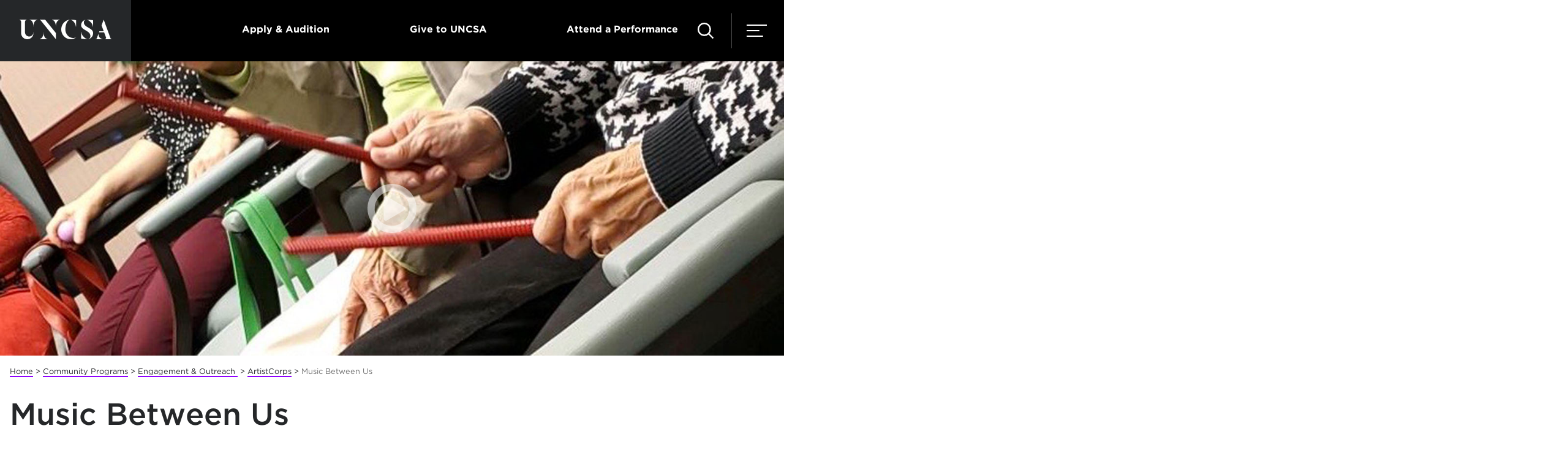

--- FILE ---
content_type: text/html; charset=utf-8
request_url: https://www.uncsa.edu/community/community-engagement/artistcorps/music-between-us/
body_size: 35806
content:
<!DOCTYPE HTML><html lang="en">
   <head>
      <link rel="canonical" href="https://www.uncsa.edu/community/community-engagement/artistcorps/music-between-us/index.aspx">
      

<!-- this is the headcode include -->
<meta charset="utf-8" />
<meta name="viewport" content="width=device-width, initial-scale=1, minimum-scale=1" />
<meta http-equiv="X-UA-Compatible" content="IE=edge" />
<link href="//cloud.typography.com/7902774/759188/css/fonts.css" rel="stylesheet" />
<!--<link href="/_resources/css/fonts.css" rel="stylesheet" />-->
<link href="/_resources/css/style.css?dt=20240226" rel="stylesheet" />
<link href="/_resources/css/oustyles.css" rel="stylesheet" />

<!--<script src="//addevent.com/libs/atc/1.6.1/atc.min.js"></script>-->

<!--
<script>
window.addeventasync = function(){
    addeventatc.settings({
        license    : "00000000000000000000",
        mouse      : false,
        css        : true,
        outlook    : {show:true, text:"Outlook"},
        google     : {show:true, text:"Google <em>(online)</em>"},
        yahoo      : {show:true, text:"Yahoo <em>(online)</em>"},
        outlookcom : {show:true, text:"Outlook.com <em>(online)</em>"},
        appleical  : {show:true, text:"Apple Calendar"},
        facebook   : {show:true, text:"Facebook Event"},
        dropdown   : {order:"outlook,google,appleical,yahoo,outlookcom"}
    });
};
</script>
-->

<!--
<script>
window.addeventasync = function(){
    addeventatc.settings({
        license    : "aZtVUapBvzekQOzFsmvJ15711"
    });
};
</script> 
-->
<!-- comment the ping script out when publishing to test. -->
<script defer src="https://admissions.uncsa.edu/ping">/**/</script>
			
<script>(function(w,d,s,l,i){w[l]=w[l]||[];w[l].push({'gtm.start':
new Date().getTime(),event:'gtm.js'});var f=d.getElementsByTagName(s)[0],
j=d.createElement(s),dl=l!='dataLayer'?'&l='+l:'';j.async=true;j.src=
'//www.googletagmanager.com/gtm.js?id='+i+dl;f.parentNode.insertBefore(j,f);
})(window,document,'script','dataLayer','GTM-TVRW5B');</script>

		<script>
            var OUC = OUC || {};
            OUC.globalProps = OUC.globalProps || {};
            OUC.pageProps = OUC.pageProps || {};
            OUC.props = OUC.props || {};
            
            
                OUC.globalProps['path'] = "/community/community-engagement/artistcorps/music-between-us/index.aspx";
                OUC.globalProps['domain'] = "https://www.uncsa.edu";
                OUC.globalProps['index-file'] = "index";
                OUC.globalProps['extension'] = "aspx";
                OUC.pageProps['pagetype'] = "gateway";
                OUC.pageProps['ogimage'] = "";
                OUC.pageProps['heading'] = "Music Between Us";
                OUC.pageProps['mobileHeading'] = "Music Between Us";
                OUC.pageProps['mobileSubheading'] = "";
                OUC.pageProps['breadcrumb'] = "Music Between Us";
                OUC.pageProps['quicklinks'] = "hidden";
                OUC.pageProps['galleryType'] = "stonerCustom";
                OUC.pageProps['region1'] = "/_resources/spifs/community/morning-music-club.aspx";
                OUC.pageProps['region2'] = "/_resources/spifs/community/senior-services-logo.htm";
                OUC.pageProps['region3'] = "";
                OUC.pageProps['region4'] = "";
                OUC.pageProps['region5'] = "";
                OUC.pageProps['region6'] = "";
                OUC.pageProps['region7'] = "";
                OUC.pageProps['region8'] = "";
                OUC.pageProps['region9'] = "";
                OUC.pageProps['region10'] = "";
                OUC.pageProps['region11'] = "";
                OUC.pageProps['region12'] = "";
                OUC.pageProps['region13'] = "";
                OUC.pageProps['region14'] = "";
                OUC.pageProps['region15'] = "";
                OUC.pageProps['region16'] = "";
                OUC.pageProps['region17'] = "";
                OUC.pageProps['region18'] = "";
                OUC.pageProps['region19'] = "";
                OUC.pageProps['region20'] = "";
                OUC.pageProps['region21'] = "";
                OUC.pageProps['region22'] = "";
                OUC.pageProps['region23'] = "";
                OUC.pageProps['region24'] = "";
                OUC.pageProps['region25'] = "";
            
            var key;
            for (key in OUC.globalProps) {
            OUC.props[key] = OUC.globalProps[key];
            }
            for (key in OUC.pageProps) {
            OUC.props[key] = OUC.pageProps[key];
            }
        </script><title>Music Between Us - UNCSA</title>
      <meta name="Description" content="ArtistCorps members, under the guidance of UNCSA music faculty member Dr. Allison Gagnon, have organized Music Between Us, a club for seniors living with dementia at the Williams Adult Day Center.">
      <link rel="shortcut icon" href="/favicon.ico">
      <meta property="og:title" content="Music Between Us">
      <meta property="og:type" content="website">
      <meta property="og:url" content="https://www.uncsa.edu/community/community-engagement/artistcorps/music-between-us/index.aspx">
      <meta property="og:description" content="ArtistCorps members, under the guidance of UNCSA music faculty member Dr. Allison Gagnon, have organized Music Between Us, a club for seniors living with dementia at the Williams Adult Day Center.">
      <meta property="og:image" content="https://www.uncsa.edu/img/social/uncsa-default-social.png">
      <meta property="og:image:secure_url" content="https://www.uncsa.edu/img/social/uncsa-default-social.png">
   </head>
   <body> 
			<noscript><iframe src="//www.googletagmanager.com/ns.html?id=GTM-TVRW5B"
height="0" width="0" style="display:none;visibility:hidden"></iframe></noscript>


      <div class="page"><header class="header">
   <div class="wrap wrap--no-width">
      <div class="header__wrap" role="navigation"><a class="header__logo-acronym" href="/index.aspx" title="Return to UNCSA home page" aria-label="Return to UNCSA home page"><span class="svgstore svgstore--logo-acronym"><svg>
                  <use xmlns:xlink="http://www.w3.org/1999/xlink" xlink:href="/_resources/img/svgstore.svg#logo-acronym"></use></svg></span></a><ul class="header__top">
            <li class="header__top__item"><span class="header__top__tag"></span></li>
            <li class="header__top__item"><a href="/admissions/index.aspx" class="header__top__link">Apply &amp; Audition</a></li>
            <li class="header__top__item"><a href="/giving/index.aspx" class="header__top__link">Give to UNCSA</a></li>
            <li class="header__top__item"><a href="#" class="header__top__link toggle-attend">Attend a Performance</a></li>
         </ul>
         <div class="header__toggles"><a class="header__attend-toggle toggle-attend" href="#" aria-label="Attend a Performance" aria-expanded="false" title="Attend a Performance"><span class="svgstore svgstore--ticket2" style="width:20px;height:20px;"><svg>
                     <use xmlns:xlink="http://www.w3.org/1999/xlink" xlink:href="/_resources/img/svgstore.svg#ticket2"></use></svg></span></a><a class="header__search-toggle" href="#" title="Search UNCSA.edu" aria-label="Search UNCSA.edu" aria-expanded="false"><span class="svgstore svgstore--search"><svg>
                     <use xmlns:xlink="http://www.w3.org/1999/xlink" xlink:href="/_resources/img/svgstore.svg#search"></use></svg></span></a><a class="header__menu-toggle" href="#" title="Menu" aria-label="Menu" aria-expanded="false"><span class="svgstore svgstore--menu"><svg>
                     <use xmlns:xlink="http://www.w3.org/1999/xlink" xlink:href="/_resources/img/svgstore.svg#menu"></use></svg></span></a></div>
      </div>
      <div class="header__menu"><a class="header__logo__nav" href="/index.aspx" title="Return to UNCSA home page" aria-label="Return to UNCSA home page"></a><a href="#" class="header__close__icon header__menus__close" title="Close menu" aria-label="Close menu"><span class="svgstore svgstore--close"><svg>
                  <use xmlns:xlink="http://www.w3.org/1999/xlink" xlink:href="/_resources/img/svgstore.svg#close"></use></svg></span></a><nav aria-label="main">
            <ul class="header__nav">
               <li class="header__nav__item"><a class="header__nav__link" href="/dance/index.aspx">Dance</a></li>
               <li class="header__nav__item"><a class="header__nav__link" href="/design-production/index.aspx">Design &amp; Production</a></li>
               <li class="header__nav__item"><a class="header__nav__link" href="/drama/index.aspx">Drama</a></li>
               <li class="header__nav__item"><a class="header__nav__link" href="/filmmaking/index.aspx">Filmmaking</a></li>
               <li class="header__nav__item"><a class="header__nav__link" href="/music/index.aspx">Music</a></li>
               <li class="header__nav__item"><a class="header__nav__link" href="/about/index.aspx">About &amp; News</a></li>
               <li class="header__nav__item"><a class="header__nav__link" href="/giving/index.aspx">Giving</a></li>
               <li class="header__nav__item"><a class="header__nav__link" href="/performances/index.aspx">Performances</a></li>
            </ul>
         </nav>
         <nav aria-label="academic">
            <ul class="header__academic">
               <li class="header__academic__item"><a href="/high-school/index.aspx" class="header__academic__link">High School</a></li>
               <li class="header__academic__item"><a href="/undergraduate/index.aspx" class="header__academic__link">Undergraduate</a></li>
               <li class="header__academic__item"><a href="/graduate/index.aspx" class="header__academic__link">Graduate</a></li>
               <li class="header__academic__item"><a href="/community/index.aspx" class="header__academic__link">Community</a></li>
               <li class="header__academic__item"><a href="/summer/index.aspx" class="header__academic__link">Summer</a></li>
            </ul>
         </nav>
         <nav aria-label="user type">
            <ul class="header__nav__info">
               <li class="header__nav__item header__nav__item--util"><a class="header__academic__link header__nav__link--util header__nav__link--toggle" href="#" aria-expanded="false"><span>Information For</span></a></li>
            </ul>
            <ul class="header__cta__nav">
               <li class="header__cta__item"><a href="/admissions/index.aspx" class="header__cta__link">Apply</a></li>
               <li class="header__cta__item"><a href="https://admissions.uncsa.edu/register/?id=f3fbfcbc-ce13-4219-8d5b-189a85b6c459" class="header__cta__link">Request Info</a></li>
            </ul>
         </nav>
      </div>
      <div class="header__info"><a class="header__logo__nav" href="/index.aspx" title="Return to UNCSA home page" aria-label="Return to UNCSA home page"></a><a href="#" class="header__close__icon header__menus__close" title="Close menu" aria-label="Close menu"><span class="svgstore svgstore--close"><svg>
                  <use xmlns:xlink="http://www.w3.org/1999/xlink" xlink:href="/_resources/img/svgstore.svg#close"></use></svg></span></a><nav aria-label="info for">
            <ul class="header__nav__info">
               <li class="header__nav__item"><a class="header__nav__link header__nav__link--toggle header__nav__link--toggle--back" href="#"><span>menu</span></a></li>
               <li class="header__info__item"><a href="/prospective-students/index.aspx" class="header__info__link">Prospective Students</a></li>
               <li class="header__info__item"><a href="/incoming-students/index.aspx" class="header__info__link">Incoming Student</a></li>
               <li class="header__info__item"><a href="/parents-families/index.aspx" class="header__info__link">Parents &amp; Families</a></li>
               <li class="header__info__item"><a href="/alumni/index.aspx" class="header__info__link">Alumni</a></li>
               <li class="header__info__item"><a href="/patrons-friends/index.aspx" class="header__info__link">Patrons &amp; Friends</a></li>
               <li class="header__info__item"><a href="/current-students/index.aspx" class="header__info__link">Current Students</a></li>
               <li class="header__info__item"><a href="/faculty-staff-hub/index.aspx" class="header__info__link">Faculty &amp; Staff</a></li>
               <li class="header__info__item"><a href="/news/news-media-resources/index.aspx" class="header__info__link">Media</a></li>
            </ul>
         </nav>
      </div>
      <div class="header__search"><a class="header__logo__nav" href="/index.aspx" title="Return to UNCSA home page" aria-label="Return to UNCSA home page"></a><a href="#" class="header__close__icon header__menus__close" title="Close search menu" aria-label="Close menu" id="closeSearchMenu"><span class="svgstore svgstore--close"><svg>
                  <use xmlns:xlink="http://www.w3.org/1999/xlink" xlink:href="/_resources/img/svgstore.svg#close"></use></svg></span></a><div class="header__search__container" role="search">
            <form class="header__search__form" action="/search.aspx" method="get"><label for="q" class="header__search__label">Search</label><input id="q" name="q" class="header__search__input" type="search" placeholder="Search UNCSA"><button class="header__search__submit" type="submit" aria-label="Search"><span class="svgstore svgstore--search"><svg>
                        <use xmlns:xlink="http://www.w3.org/1999/xlink" xlink:href="/_resources/img/svgstore.svg#search"></use></svg></span></button></form>
         </div>
         <ul class="header__search__util">
            <li class="header__search__util__item"><a class="header__search__util__link" href="/faculty-staff/index.aspx"><span>Directory</span></a></li>
            <li class="header__search__util__item"><a class="header__search__util__link" href="/a-z-index.aspx"><span>A - Z</span></a></li>
         </ul>
         <div class="header__search__result">
            <p class="header__search__result__label">Top Searches:</p>
            <ul class="header__search__result__list">
               <li><a href="/current-students/academics/calendar.aspx" class="header__search__result__link">Academic Calendar</a></li>
               <li><a href="/admissions/index.aspx" class="header__search__result__link">Admissions</a></li>
               <li><a href="/announcements/index.aspx" class="header__search__result__link">Campus Announcements</a></li>
               <li><a href="/current-students/services/tuition-and-fees/index.aspx" class="header__search__result__link">Tuition and Aid</a></li>
               <li><a href="https://library.uncsa.edu/home" class="header__search__result__link">Library</a></li>
               <li><a href="https://map.uncsa.edu/" class="header__search__result__link">Map and Directions</a></li>
               <li><a href="https://employment.uncsa.edu" class="header__search__result__link">Careers</a></li>
            </ul>
         </div>
      </div>
      <div class="header__attend"><a class="header__logo__nav" href="/index.aspx" title="Return to UNCSA home page" aria-label="Return to UNCSA home page"></a><a href="#" class="header__close__icon header__menus__close" title="Close menu" aria-label="Close menu"><span class="svgstore svgstore--close"><svg>
                  <use xmlns:xlink="http://www.w3.org/1999/xlink" xlink:href="/_resources/img/svgstore.svg#close"></use></svg></span></a><div class="module">
            <div class="grid"><div class="grid__item">
<a href="/performances/events/20260118-david-tayloe.aspx" class='event__card'><img class='event__card__image' src='https://www.uncsa.edu/performances/img/events/2026/01/0126-david-tayloe.jpg' alt='' height='669' width='1070' />
<p class='event__card__content'><strong>Seconds Slipping into Sand: David Tayloe, tenor Allison Gagnon, piano</strong>            <span class='event__card__date'>Jan 18, 2026</span></p></a></div>
<div class="grid__item">
<a href="/performances/events/20260120-exponential-ensemble.aspx" class='event__card'><img class='event__card__image' src='https://www.uncsa.edu/performances/img/events/2026/01/0126-exponential-ensemble.jpg' alt='' height='669' width='1070' />
<p class='event__card__content'><strong>Exponential Ensemble</strong>            <span class='event__card__date'>Jan 20, 2026</span></p></a></div>
<div class="grid__item">
<a href="/performances/events/20260124-bergstone-bass.aspx" class='event__card'><img class='event__card__image' src='https://www.uncsa.edu/performances/img/events/2026/01/0126-bergstone-brass.jpg' alt='' height='669' width='1070' />
<p class='event__card__content'><strong>Bergstone Brass in Concert</strong>            <span class='event__card__date'>Jan 24, 2026</span></p></a></div>
<div class="grid__item">
<a href="/performances/events/20260125-happy-birthday-mozart.aspx" class='event__card'><img class='event__card__image' src='https://www.uncsa.edu/performances/img/events/2026/01/0126-mozart.jpg' alt='' height='669' width='1070' />
<p class='event__card__content'><strong>Happy Birthday, Wolfgang Amadeus Mozart!</strong>            <span class='event__card__date'>Jan 25, 2026</span></p></a></div>
<div class="grid__item">
<a href="/performances/events/20260131-organ-recital.aspx" class='event__card'><img class='event__card__image' src='https://www.uncsa.edu/performances/img/events/2026/01/0126-organ-studio.jpg' alt='' height='669' width='1070' />
<p class='event__card__content'><strong>UNCSA/Salem College Organ Studios Recital</strong>            <span class='event__card__date'>Jan 31, 2026</span></p></a></div>
<div class="grid__item">
<a href="/performances/events/20260201-crosscurrents.aspx" class='event__card'><img class='event__card__image' src='https://www.uncsa.edu/performances/img/events/2026/02/0226-faculty-woodwind.jpg' alt='' height='669' width='1070' />
<p class='event__card__content'><strong>Faculty Woodwind Chamber Music - Crosscurrents</strong>            <span class='event__card__date'>Feb 1, 2026</span></p></a></div>
</div>
         </div>
         <div class="header__attend__btn"><a href="/performances/index.aspx" class="button--gradient button__transparent--gradient">See All Events</a></div>
         <div style="height:50px">&nbsp;</div>
      </div>
   </div>
</header>
         <div class="banner banner--flush">
            <div class="wrap wrap--wide wrap--relative">
               <div class="banner__image-container"><a class="banner__play" href="//player.vimeo.com/video/458320850?title=0&amp;amp;byline=0"><img src="/community/community-engagement/img/music-club-banner.jpeg" alt="morning music club banner"></a></div>
               <div class="banner__video-container"></div>
            </div>
         </div>
         <div class="wrap wrap--wide wrap--relative">
            <div class="main">
               <div class="wrap module">
                  <nav aria-label="breadcrumb navigation">
                     <div class="breadcrumbs"><a class="breadcrumbs__link" href="/">Home</a>&nbsp;&gt;&nbsp;<a class="breadcrumbs__link" href="/community/">Community Programs</a>&nbsp;&gt;&nbsp;<a class="breadcrumbs__link" href="/community/community-engagement/">Engagement &amp; Outreach </a>&nbsp;&gt;&nbsp;<a class="breadcrumbs__link" href="/community/community-engagement/artistcorps/">ArtistCorps</a>&nbsp;&gt;&nbsp;<span class="breadcrumbs__active">Music Between Us</span></div>
                  </nav>
                  <div class="wrap module">
                     <h1 class="heading--large quick-offset">Music Between Us</h1>
                     <div class="main__sidebar main__sidebar--flush"><a class="subnav-toggle" href="#">In this section</a><nav aria-label="section navigation"><ul class="subnav"><li class="subnav__item"><a class="subnav__link" href="/community/community-engagement/artistcorps/music-between-us/program-overview.aspx">Program Overview</a></li><li class="subnav__item"><a class="subnav__link" href="/community/community-engagement/artistcorps/music-between-us/how-it-started.aspx">How We Started at UNCSA</a></li><li class="subnav__item"><a class="subnav__link" href="/community/community-engagement/artistcorps/music-between-us/how-it-works.aspx">How it Works at UNCSA</a></li><li class="subnav__item"><a class="subnav__link" href="/community/community-engagement/artistcorps/music-between-us/program-guide.aspx">Request Program Guide</a></li></ul></nav>
                     </div>
                     <main>
                        <div class="main__content">
                           <h1 class="heading--small">Music Between Us</h1>
                           <div class="page" title="Page 2">
                              
                              <div class="layoutArea">
                                 
                                 <div class="column">
                                    
                                    <p class="p--intro"><span>Music Between Us </span><span>brings together college music students and people living with dementia through interactive
                                          musicmaking, to provide music-based stimulation, promote community, and create moments
                                          of joy for those involved. </span></p>
                                    
                                    <p><span>• To learn more about UNCSA’s Music Between Us, see our <a href="/community/community-engagement/artistcorps/music-between-us/program-overview.aspx">Program Overview</a>. </span></p>
                                    
                                    <p><span>• To better understand the structure of our program, see <a href="/community/community-engagement/artistcorps/music-between-us/how-it-works.aspx">How It Works at UNCSA</a>. </span></p>
                                    
                                    <p><span>• If you are interested in starting a Music Between Us chapter at your school, request
                                          our <a href="/community/community-engagement/artistcorps/music-between-us/program-guide.aspx">Program Guide</a>.</span></p>
                                    
                                    <p><a class="button button-go" href="/community/community-engagement/artistcorps/music-between-us/program-overview.aspx">Program Overview</a> <a class="button button-go" href="/community/community-engagement/artistcorps/music-between-us/how-it-works.aspx">How it works</a> <a class="button button-go" href="/community/community-engagement/artistcorps/music-between-us/program-guide.aspx">request PROGRAM GUIDE</a></p>
                                    </div>
                                 </div>
                              </div>
                           
                           <div class="block" id="258443">
                              <div class="slideshow"><img src="https://www.uncsa.edu/.ldp-images/.private_ldp/a258443/production/master/26898c52-10ae-4b0d-870c-32acd303f64c.jpeg" alt=""><img src="https://www.uncsa.edu/.ldp-images/.private_ldp/a258443/production/master/604bb4c3-c4df-437f-89b6-bf35173498b2.JPG" alt=""><img src="https://www.uncsa.edu/.ldp-images/.private_ldp/a258443/production/master/7bd3e783-f50d-4929-9098-f706d3002c70.JPG" alt=""><img src="https://www.uncsa.edu/.ldp-images/.private_ldp/a258443/production/master/128cd3a3-3867-4665-9fd8-b5209b8a4e9f.JPG" alt=""><img src="https://www.uncsa.edu/.ldp-images/.private_ldp/a258443/production/master/78dc1daf-ad15-44ea-a1ed-2fd23f7dbe31.jpg" alt=""><img src="https://www.uncsa.edu/.ldp-images/.private_ldp/a258443/production/master/fbee7007-94e3-4041-a510-64ce5ca86e52.JPG" alt=""><img src="https://www.uncsa.edu/.ldp-images/.private_ldp/a258443/production/master/a33244bc-9b13-4872-88e5-3161b4a7572e.png" alt=""></div>
                              <div class="caption">
                                 <p class="p--small"></p>
                              </div>
                           </div>
                        </div>
                     </main>
                  </div>
               </div>
            </div>
         </div>
         <div class="wrap wrap--full module"><div class="wrap">
   <div class="heading" role="heading">Stories about Music Between Us</div>
   <div class="subheading"></div>
   <div class="grid grid--carousel"><div class="grid__item grid__item--wide card">
    <a href="https://www.uncsa.edu/community/community-engagement/artistcorps/artist-corps-stories/20220309-songs-of-my-youth.aspx"><img class="grid__media" src="https://www.uncsa.edu/community/community-engagement/artistcorps/stories-images/brooke-songs-of-my-youth.JPG" alt="" height="247" width="395" />    <div class="grid__title">Songs of my Youth</div>
    <p class="p--small">Viola performance graduate student, Laurence Brooke, had a strong connection with his grandfather through music. His ArtistCorps service experience -  teaching music to Pre-K students and singing for seniors living with dementia - is a strong reminder of the power of music for all ages.</p>
</a><span class="slug"></span>    
</div>
<div class="grid__item grid__item--wide card">
    <a href="https://www.uncsa.edu/community/community-engagement/artistcorps/artist-corps-stories/20220309-music-between-us.aspx"><img class="grid__media" src="https://www.uncsa.edu/community/community-engagement/artistcorps/stories-images/papich-music-between-us.jpg" alt="" height="247" width="395" />    <div class="grid__title">Music Between Us</div>
    <p class="p--small">Members of the Music Between Us team, who provide music engagement with seniors living with dementia, reflect on what their service at the Williams Adult Day Center means to them.</p>
</a><span class="slug"></span>    
</div>
<div class="grid__item grid__item--wide card">
    <a href="https://www.uncsa.edu/community/community-engagement/artistcorps/artist-corps-stories/20220307-remembering-each-day.aspx"><img class="grid__media" src="https://www.uncsa.edu/community/community-engagement/artistcorps/stories-images/dorics-remembering-each-day.jpg" alt="" height="247" width="395" />    <div class="grid__title">Remembering Each Day</div>
    <p class="p--small">Some days, it's upbeat high energy Motown, other times, Frank Sinatra will do. As the ArtistCorps members adjust to the needs of the day at the Williams Adult Day Center site, Bentley Dorics finds the ebb and flow of each day of service to be magical.</p>
</a><span class="slug"></span>    
</div>

   </div>
   <div class="cta"><a class="button button-go" href="/community/community-engagement/artistcorps/artist-corps-stories/index.aspx">See All Stories</a></div>
</div></div>
         <div class="wrap wrap--full module"><div class="wrap">
   <div class="heading" style="" role="heading">&nbsp;</div><a href="https://www.seniorservicesinc.org/services/williams-adult-day-center/" target="_blank"><img class="" src="/community/community-engagement/img/senior-services.jpg" alt="Senior Services logo"></a></div></div>
         
<!--                            When updating, also update footer-non-stick.inc to match! -->
<div class="sticky-footer">
	<ul class="sticky-footer__list">
		<li class="sticky-footer__item"><a href="https://admissions.uncsa.edu/register/?id=f3fbfcbc-ce13-4219-8d5b-189a85b6c459" class="sticky-footer__link">Request Information</a></li>
		<li class="sticky-footer__item"><a href="/admissions/visit-meet-connect/schedule-a-campus-tour.aspx" class="sticky-footer__link">Take a Campus Tour</a></li>
		<li class="sticky-footer__item"><a href="/announcements/index.aspx" class="sticky-footer__link">Campus Announcements</a></li>
	</ul>
</div>
<footer class="footer">
	<div class="footer__top">
		<div class="wrap wrap--relative">
			<div class="footer__left"><a class="footer__logo" href="/index.aspx" title="Return to UNCSA home page" aria-label="Return to UNCSA home page"><span class="svgstore svgstore--logo">
				<svg>
					<use xlink:href="/_resources/img/svgstore.svg#logo"></use>
				</svg>
				</span></a>
				<div class="footer__tagline"></div>
				<div class="footer__location">
					<p class="footer__location__text">1533 South Main St.<br />
						Winston-Salem, NC<br />
						27127-2738</p>
					<a href="/contact-uncsa.aspx" class="button--gradient button__white--gradient">Contact Us</a></div>
			</div>
			<div class="footer__right">
				<nav aria-label="quick links">
					<div class="footer__nav__wrap">
						<ul class="footer__nav">
							<li class="footer__nav__item"><a class="footer__nav__link" href="/about/index.aspx">About</a></li>
							<li class="footer__nav__item"><a href="https://employment.uncsa.edu" class="footer__nav__link">Careers</a></li>
							<li class="footer__nav__item"><a href="/centers-and-institutes.aspx" class="footer__nav__link">Centers &amp; Institutes</a></li>
							<li class="footer__nav__item"><a class="footer__nav__link" href="/newsletters.aspx">Newsletters</a></li>
							<li class="footer__nav__item"><a href="/support" class="footer__nav__link">IT &amp; Web Support</a></li>           
						</ul>
						<ul class="footer__nav">
							<li class="footer__nav__item"><a href="https://library.uncsa.edu/home" class="footer__nav__link">Library</a></li>
							<li class="footer__nav__item"><a href="/news/news-media-resources/index.aspx" class="footer__nav__link">Newsroom</a></li>
							<li class="footer__nav__item"><a class="footer__nav__link" href="/belong/index.aspx">Engagement</a></li>
							<li class="footer__nav__item"><a class="footer__nav__link" href="/news/index.aspx">News &amp; Features</a></li>
							<li class="footer__nav__item"><a class="footer__nav__link" href="/uncsa-media/index.aspx">UNCSA Media</a></li>
						</ul>
					</div>
					</nav><nav aria-label="social media links">
					<ul class="footer__social">
						<li class="footer__social__item"><a class="footer__social__link" href="https://instagram.com/uncsa/" target="_blank" title="UNCSA Instagram" aria-label="UNCSA Instagram"><span class="svgstore svgstore--instagram">
							<svg>
								<use xlink:href="/_resources/img/svgstore.svg#instagram"></use>
							</svg>
							</span></a></li>
						<li class="footer__social__item"><a class="footer__social__link" href="https://www.facebook.com/uncschoolofthearts/" target="_blank" title="UNCSA Facebook" aria-label="UNCSA Facebook"><span class="svgstore svgstore--facebook">
							<svg>
								<use xlink:href="/_resources/img/svgstore.svg#facebook"></use>
							</svg>
							</span></a></li>
						<li class="footer__social__item"><a class="footer__social__link" href="https://www.youtube.com/uncsa/" target="_blank" title="UNCSA YouTube" aria-label="UNCSA YouTube"><span class="svgstore svgstore--youtube">
							<svg>
								<use xlink:href="/_resources/img/svgstore.svg#youtube2"></use>
							</svg>
							</span></a></li>
						<li class="footer__social__item"><a class="footer__social__link" href="https://twitter.com/uncschoolofarts/" target="_blank" title="UNCSA Twitter" aria-label="UNCSA Twitter"><span class="svgstore svgstore--twitter">
							<svg>
								<use xlink:href="/_resources/img/svgstore.svg#x_icon"></use>
							</svg>
							</span></a></li>


						<li class="footer__social__item"><a class="footer__social__link" href="https://www.linkedin.com/school/uncsa/" target="_blank" title="UNCSA LinkedIn" aria-label="UNCSA LinkedIn"><span class="svgstore svgstore--linkedin">
							<svg>
								<use xlink:href="/_resources/img/svgstore.svg#linkedin"></use>
							</svg>
							</span></a></li>
						<li class="footer__social__item"><a class="footer__social__link" href="https://vimeo.com/showcase/uncsa/" target="_blank" title="UNCSA Video Showcase" aria-label="UNCSA Video Showcase"><span class="svgstore svgstore--linkedin">
							<svg>
								<use xlink:href="/_resources/img/svgstore.svg#vimeo"></use>
							</svg>
							</span></a></li>
					</ul>
				</nav>
			</div>
		</div>
	</div>
	<div class="footer__bottom">
		<div class="wrap--no-clear">
			<div class="footer__copyright"><a id="directedit">&#169;</a> 

				2026 UNCSA 

					</div>
				<nav aria-label="privacy and safety links">
				<ul class="footer__bottom__nav">
					<li class="footer__bottom__nav__item"><a href="/privacy-statement.aspx" class="footer__bottom__nav__link">Privacy Statement</a></li>
					<li class="footer__bottom__nav__item"><a href="/police/index.aspx" class="footer__bottom__nav__link">Safety</a></li>
					<li class="footer__bottom__nav__item"><a href="/integrity/title-ix/index.aspx" class="footer__bottom__nav__link">Title IX</a></li>
					<li class="footer__bottom__nav__item"><a href="/police/clery/index.aspx" class="footer__bottom__nav__link">Clery Information</a></li>
				</ul>
					</nav>
				<a href="javascript:;" id="cd-top" class="cd-top cd-fade-out"><span class="back-to-top__text">Back to top</span> <span class="back-to-top__icon"></span></a></div>
		</div>

		</footer><!--<script src="https://polyfill.io/v3/polyfill.min.js?features=es2016%2Ces6%2Ces7%2Ces5%2CPromise%2Cfetch%2CMap%2CArray.prototype.find%2CArray.prototype.forEach%2CArray.prototype.map" async="async"></script><noscript><p>We encourage you to enable Javascript to enhance your enjoyment of our website.</p></noscript>-->
<p>
<script src="/_resources/js/direct-edit.js"></script>
</p>
<!--<noscript><p>We encourage you to enable Javascript to enhance your enjoyment of our website.</p></noscript>-->
<p>
<script src="https://use.typekit.net/dwr7jph.js"></script>
</p>
<!--<noscript><p>We encourage you to enable Javascript to enhance your enjoyment of our website.</p></noscript>-->
<p>
<script>// <![CDATA[
	try {
	Typekit.load();
	} catch (e) {}
// ]]></script>
</p>
<!--<noscript><p>We encourage you to enable Javascript to enhance your enjoyment of our website.</p></noscript>-->

<!-- <p>
<script src="https://addevent.com/libs/atc/1.6.1/atc.min.js" async=""></script>
</p>
<noscript><p>We encourage you to enable Javascript to enhance your enjoyment of our website.</p></noscript> -->

<!--<script src="https://ajax.googleapis.com/ajax/libs/jquery/3.3.1/jquery.min.js"></script>-->
<p>
<script src="https://ajax.googleapis.com/ajax/libs/jquery/3.7.1/jquery.min.js"></script>
</p>
<!--<noscript><p>We encourage you to enable Javascript to enhance your enjoyment of our website.</p></noscript>-->
<!--<script src="https://player.vimeo.com/api/player.js"></script>
<noscript><p>We encourage you to enable Javascript to enhance your enjoyment of our website.</p></noscript>-->
<p>
<script src="/_resources/js/ou-script.js" async=""></script>
</p>
<!--<noscript><p>We encourage you to enable Javascript to enhance your enjoyment of our website.</p></noscript>-->
<p>
<script src="/_resources/js/script.js"></script>
</p>
<!--<noscript><p>We encourage you to enable Javascript to enhance your enjoyment of our website.</p></noscript>-->
<p>
<script src="/_resources/js/navigation.js"></script>
</p>
<!--<noscript><p>We encourage you to enable Javascript to enhance your enjoyment of our website.</p></noscript>--><script>
				$.get("/_resources/cs/alert.ashx", function(data) { $('.header').prepend(data); })
			</script><noscript>
            <p>We encourage you to enable Javascript to enhance your enjoyment of our website.</p></noscript>
         <!-- Insert google analytics here -->
<div id="hidden" style="display:none;"><a id="de" href="https://a.cms.omniupdate.com/11/?skin=oucampus&amp;account=UNCSA&amp;site=Main&amp;action=de&amp;path=/community/community-engagement/artistcorps/music-between-us/index.pcf">&#169;</a></div>
      </div>
      <!-- addthis UNCSA Program Pages profile --><script src="//s7.addthis.com/js/300/addthis_widget.js#pubid=ra-5da6385ef230b7d1"></script><noscript>
         <p>We encourage you to enable Javascript to enhance your enjoyment of our website.</p></noscript></body>
</html>

--- FILE ---
content_type: text/css
request_url: https://cloud.typography.com/7902774/759188/css/fonts.css
body_size: 115164
content:

/*
	Copyright (C) 2011-2023 Hoefler & Co.
	This software is the property of Hoefler & Co. (H&Co).
	Your right to access and use this software is subject to the
	applicable License Agreement, or Terms of Service, that exists
	between you and H&Co. If no such agreement exists, you may not
	access or use this software for any purpose.
	This software may only be hosted at the locations specified in
	the applicable License Agreement or Terms of Service, and only
	for the purposes expressly set forth therein. You may not copy,
	modify, convert, create derivative works from or distribute this
	software in any way, or make it accessible to any third party,
	without first obtaining the written permission of H&Co.
	For more information, please visit us at http://typography.com.
	210849-91267-20230901
*/

@font-face{ font-family: "Gotham A"; src: url([data-uri]); font-weight:400; font-style:normal; } @font-face{ font-family: "Gotham B"; src: url([data-uri]); font-weight:400; font-style:normal; } @font-face{ font-family: "Gotham A"; src: url([data-uri]); font-weight:400; font-style:italic; } @font-face{ font-family: "Gotham B"; src: url([data-uri]); font-weight:400; font-style:italic; } @font-face{ font-family: "Gotham A"; src: url([data-uri]); font-weight:500; font-style:normal; } @font-face{ font-family: "Gotham B"; src: url([data-uri]); font-weight:500; font-style:normal; } @font-face{ font-family: "Gotham A"; src: url([data-uri]); font-weight:500; font-style:italic; } @font-face{ font-family: "Gotham B"; src: url([data-uri]); font-weight:500; font-style:italic; } @font-face{ font-family: "Gotham A"; src: url([data-uri]); font-weight:700; font-style:normal; } @font-face{ font-family: "Gotham B"; src: url([data-uri]); font-weight:700; font-style:normal; } @font-face{ font-family: "Gotham A"; src: url([data-uri]); font-weight:700; font-style:italic; } @font-face{ font-family: "Gotham B"; src: url([data-uri]); font-weight:700; font-style:italic; } 

--- FILE ---
content_type: text/css
request_url: https://www.uncsa.edu/_resources/css/style.css?dt=20240226
body_size: 30082
content:
/*! normalize.css v3.0.3 | MIT License | github.com/necolas/normalize.css */html{font-family:sans-serif;-ms-text-size-adjust:100%;-webkit-text-size-adjust:100%}body{margin:0}article,aside,details,figcaption,figure,footer,header,hgroup,main,menu,nav,section,summary{display:block}audio,canvas,progress,video{display:inline-block;vertical-align:baseline}audio:not([controls]){display:none;height:0}[hidden],template{display:none}a{background-color:transparent}a:active,a:hover{outline:0}abbr[title]{border-bottom:1px dotted}b,strong{font-weight:700}dfn{font-style:italic}h1{font-size:2em;margin:.67em 0}mark{background:#ff0;color:#000}small{font-size:80%}sub,sup{font-size:75%;line-height:0;position:relative;vertical-align:baseline}sup{top:-.5em}sub{bottom:-.25em}img{border:0}svg:not(:root){overflow:hidden}figure{margin:1em 40px}hr{box-sizing:content-box;height:0}pre{overflow:auto}code,kbd,pre,samp{font-family:monospace,monospace;font-size:1em}button,input,optgroup,select,textarea{color:inherit;font:inherit;margin:0}button{overflow:visible}button,select{text-transform:none}button,html input[type=button],input[type=reset],input[type=submit]{-webkit-appearance:button;cursor:pointer}button[disabled],html input[disabled]{cursor:default}button::-moz-focus-inner,input::-moz-focus-inner{border:0;padding:0}input{line-height:normal}input[type=checkbox],input[type=radio]{box-sizing:border-box;padding:0}input[type=number]::-webkit-inner-spin-button,input[type=number]::-webkit-outer-spin-button{height:auto}input[type=search]{-webkit-appearance:textfield;box-sizing:content-box}input[type=search]::-webkit-search-cancel-button,input[type=search]::-webkit-search-decoration{-webkit-appearance:none}fieldset{border:1px solid silver;margin:0 2px;padding:.35em .625em .75em}legend{border:0;padding:0}textarea{overflow:auto}optgroup{font-weight:700}table{border-collapse:collapse;border-spacing:0}td,th{padding:0}/*! Flickity v2.3.0
https://flickity.metafizzy.co
---------------------------------------------- */.flickity-enabled{position:relative}.flickity-enabled:focus{outline:0}.flickity-viewport{overflow:hidden;position:relative;height:100%}.flickity-slider{position:absolute;width:100%;height:100%}.flickity-enabled.is-draggable{-webkit-tap-highlight-color:transparent;-webkit-user-select:none;-moz-user-select:none;-ms-user-select:none;user-select:none}.flickity-enabled.is-draggable .flickity-viewport{cursor:move;cursor:-webkit-grab;cursor:grab}.flickity-enabled.is-draggable .flickity-viewport.is-pointer-down{cursor:-webkit-grabbing;cursor:grabbing}.flickity-button{position:absolute;background:hsla(0,0%,100%,.75);border:none;color:#333}.flickity-button:hover{background:#fff;cursor:pointer}.flickity-button:focus{outline:0;box-shadow:0 0 0 5px #19F}.flickity-button:active{opacity:.6}.flickity-button:disabled{opacity:.3;cursor:auto;pointer-events:none}.flickity-button-icon{fill:currentColor}.flickity-prev-next-button{top:50%;width:44px;height:44px;border-radius:50%;transform:translateY(-50%)}.flickity-prev-next-button.previous{left:10px}.flickity-prev-next-button.next{right:10px}.flickity-rtl .flickity-prev-next-button.previous{left:auto;right:10px}.flickity-rtl .flickity-prev-next-button.next{right:auto;left:10px}.flickity-prev-next-button .flickity-button-icon{position:absolute;left:20%;top:20%;width:60%;height:60%}.flickity-page-dots{position:absolute;width:100%;bottom:-25px;padding:0;margin:0;list-style:none;text-align:center;line-height:1}.flickity-rtl .flickity-page-dots{direction:rtl}.flickity-page-dots .dot{display:inline-block;width:10px;height:10px;margin:0 8px;background:#333;border-radius:50%;opacity:.25;cursor:pointer}.flickity-page-dots .dot.is-selected{opacity:1}.minimodal{position:fixed;top:0;bottom:0;left:0;width:100%}.minimodal__overlay{position:absolute;top:-8rem;left:0;width:100%;height:calc(100% + 16rem);background:rgba(0,0,0,.9)}.minimodal__viewport{position:relative;height:100%;pointer-events:none}.minimodal__item{position:absolute;top:0;left:0;width:100%;height:100%}.minimodal__status{position:absolute;top:50%;left:50%;transform:translate(-50%,-50%);color:#fff;text-align:center}.minimodal__content{height:100%}.minimodal__element{display:block;position:relative;top:50%;max-width:100%;max-height:100%;margin:auto;transform:translateY(-50%);pointer-events:auto}.minimodal__element--map{background:#fff}.minimodal__element--video{max-width:calc(100vh * (16/9))}.minimodal__element--video::before{display:block;padding-bottom:56.25%;background:#000;content:''}.minimodal__video{position:absolute;top:0;left:0;width:100%;height:100%}.minimodal__caption{position:absolute;right:0;bottom:0;left:0;color:#fff;pointer-events:auto}.minimodal__close{position:absolute;top:0;right:0}.minimodal__nav{position:absolute;top:50%;transform:translateY(-50%)}.minimodal__nav--previous{left:0}.minimodal__nav--next{right:0}.banner__video-wrap::after,.banner__video-wrap::before,.block__header::after,.block__header::before,.events::after,.events::before,.footer__nav::after,.footer__nav::before,.footer__social::after,.footer__social::before,.grid::after,.grid::before,.header__cta__nav::after,.header__cta__nav::before,.header__search::after,.header__search::before,.header__search__form::after,.header__search__form::before,.header__search__util::after,.header__search__util::before,.inset__buttons::after,.inset__buttons::before,.instagram::after,.instagram::before,.levels::after,.levels::before,.main::after,.main::before,.related::after,.related::before,.related__item::after,.related__item::before,.wrap::after,.wrap::before{content:'';display:table}.banner__video-wrap::after,.block__header::after,.events::after,.footer__nav::after,.footer__social::after,.grid::after,.header__cta__nav::after,.header__search::after,.header__search__form::after,.header__search__util::after,.inset__buttons::after,.instagram::after,.levels::after,.main::after,.related::after,.related__item::after,.wrap::after{clear:both}.svgstore{display:block;position:relative;width:100%;height:0}.svgstore svg{position:absolute;left:0;top:0;width:100%;height:100%}.svgstore--add{padding-bottom:100%}.svgstore--arrow-down{padding-bottom:62.8112%}.svgstore--arrow-left-2022{padding-bottom:100%}.svgstore--arrow-left-alt{padding-bottom:100%}.svgstore--arrow-left{padding-bottom:149.3416%}.svgstore--arrow-right-2022{padding-bottom:100%}.svgstore--arrow-right-alt{padding-bottom:100%}.svgstore--arrow-right{padding-bottom:149.3416%}.svgstore--bars{padding-bottom:100%}.svgstore--cbs{padding-bottom:29.96516%}.svgstore--close{padding-bottom:100%}.svgstore--download-program{padding-bottom:114.28571%}.svgstore--email{padding-bottom:100%}.svgstore--facebook{padding-bottom:100%}.svgstore--flickr{padding-bottom:100%}.svgstore--imdb{padding-bottom:100%}.svgstore--info-circle{padding-bottom:100%}.svgstore--instagram{padding-bottom:100%}.svgstore--kiplingers{padding-bottom:28.2712%}.svgstore--linkedin{padding-bottom:100%}.svgstore--live-stream{padding-bottom:70%}.svgstore--logo-acronym-old{padding-bottom:21.54818%}.svgstore--logo-acronym-vertical{padding-bottom:462.7193%}.svgstore--logo-acronym{padding-bottom:21.54818%}.svgstore--logo{padding-bottom:10.52707%}.svgstore--map-drop{padding-bottom:136.36364%}.svgstore--map-marker{padding-bottom:100%}.svgstore--marker{padding-bottom:100%}.svgstore--menu{padding-bottom:62.5%}.svgstore--pinterest{padding-bottom:100%}.svgstore--play-alt{padding-bottom:94.73684%}.svgstore--play{padding-bottom:100%}.svgstore--play_btn{padding-bottom:100%}.svgstore--plus-square{padding-bottom:100%}.svgstore--print{padding-bottom:100%}.svgstore--search-black{padding-bottom:100%}.svgstore--search{padding-bottom:100%}.svgstore--share{padding-bottom:100%}.svgstore--soundcloud{padding-bottom:100%}.svgstore--ticket{padding-bottom:100%}.svgstore--ticket2{padding-bottom:62.5%}.svgstore--twitter{padding-bottom:100%}.svgstore--vimeo{padding-bottom:100%}.svgstore--x_icon{padding-bottom:100%}.svgstore--youtube{padding-bottom:100%}.svgstore--youtube2{padding-bottom:100%}@keyframes fade-in{from{opacity:0}to{opacity:1}}html{box-sizing:border-box;overflow-x:hidden}body{background:#fff}*,::after,::before,input[type=search]{-ms-flex:0 1 auto;flex:0 1 auto;box-sizing:inherit}input[type=search]{-ms-flex:0 1 auto;flex:0 1 auto;box-sizing:inherit;border:solid 1px #666}img{display:block;max-width:100%;height:auto}.ng-cloak,.x-ng-cloak,[data-ng-cloak],[ng-cloak],[ng\:cloak],[x-ng-cloak]{display:none!important}.banner__caption,.banner__heading,.events-heading,.grid-heading,.grid__title,.h2,.heading,.heading--h2,.heading--section,.small-heading,.split__subtitle,.split__title,.subheading,h1,h2,h3,h4,h5,h6,small-heading{font-family:"gotham a","gotham b",sans-serif;line-height:1.125}.banner__heading,.heading,h1{font-size:150%;font-weight:500;color:inherit}@media (min-width:48em){.banner__heading,.heading,h1{font-size:250%}}.banner__caption,.h2,.heading--h2,.split__title,h2{font-size:150%;font-weight:500;color:inherit}.small-heading,h3,small-heading{font-size:130%;font-weight:500}h3.student-listing{margin:0 0 1rem 0;color:#6e6e6e;font-weight:500}.events-heading,.grid-heading,.subheading,h4{font-size:130%;font-weight:600;color:#6e6e6e}.grid__title,h5{font-size:120%;font-weight:500}.heading--section,.split__subtitle,h6{font-size:90%;font-weight:600;color:inherit}.heading__gradient{font-family:"gotham a","gotham b",sans-serif;font-size:1.6875rem;margin:3rem 0;-webkit-font-smoothing:antialiased;-moz-osx-font-smoothing:grayscale;line-height:1.08;font-weight:400;color:#8f01ff}@supports (-webkit-text-fill-color:transparent){.heading__gradient{background:linear-gradient(to right,#da291c,#8f01ff);-webkit-background-clip:text;-webkit-text-fill-color:transparent}}@media (min-width:48em){.heading__gradient{font-size:3.75rem}}.heading__no-gradient{font-family:"gotham a","gotham b",sans-serif;font-size:1.6875rem;margin:3rem 0;-webkit-font-smoothing:antialiased;-moz-osx-font-smoothing:grayscale;line-height:1.08;font-weight:400}@media (min-width:48em){.heading__no-gradient{font-size:3.75rem}}.gradient__text{color:#8f01ff}@supports (-webkit-text-fill-color:transparent){.gradient__text{background:linear-gradient(to right,#da291c,#8f01ff);-webkit-background-clip:text;-webkit-text-fill-color:transparent}}body{font-family:"gotham a","gotham b",sans-serif;line-height:1.5;color:#252729;word-wrap:break-word}@media (min-width:48em){body{font-size:125%}}a,button,input[type=submit]{transition:color 150ms cubic-bezier(.55,0,.1,1),fill 150ms cubic-bezier(.55,0,.1,1),background-color 150ms cubic-bezier(.55,0,.1,1),background-size 150ms cubic-bezier(.55,0,.1,1),border-color 150ms cubic-bezier(.55,0,.1,1),opacity 150ms cubic-bezier(.55,0,.1,1),visibility 150ms cubic-bezier(.55,0,.1,1)}a{color:inherit;text-decoration:none}a:not([class]){border-bottom:solid 2px #8f01ff;transition:border-width .3s cubic-bezier(.55,0,.1,1)}a:not([class]):hover{border-bottom-width:5px}h1{margin:0 0 2rem 0}.h1-center{text-align:center}.featured--h1{margin:0 0 2rem 7rem}.h2,h2{margin:0 0 1rem 0}.h2--alt{font-family:utopia-std,serif;font-size:1.5rem;text-align:center}@media (min-width:48em){.h2--alt{font-size:2.625rem}}.small-heading,h3{margin:0 0 1rem 0}h4{margin:0 0 1rem 0}.h4-nomargin{margin:0 0 1rem 0}h5{margin:0 0 1rem 0}h6{margin:0 0 1rem 0}p{margin:0 0 2rem 0}ol,ul{margin:0 0 2rem 0;padding:0 0 0 3rem;font-weight:500}ol:not([class]),ul:not([class]){font-weight:400}hr{border:0;background:#6e6e6e;height:.125rem;margin:2rem 0}.heading{margin:0 0 1rem 0;padding-left:.5rem}@media (min-width:48em){.heading{padding-left:0}}.heading--center{text-align:center}@media (min-width:64em){.heading--small{display:none}}.heading--large{display:none}@media (min-width:64em){.heading--large{display:block}}.heading--flush{margin:0}.subheading{margin:0 0 1rem 0;font-weight:400;color:inherit;padding-left:.5rem}.heading+.subheading{margin-top:-1rem}@media (min-width:64em){.subheading{padding-left:0;padding-right:.5rem}}.cta,.section__cta{margin:0 0 2rem 0;text-align:center}.p--intro{font-family:"gotham a","gotham b",sans-serif;font-weight:500}@media (min-width:64em){.p--intro{font-size:1.375rem}}.block__feed__content p,.p--more,.p--small{margin:0 0 1rem 0;font-family:"gotham a","gotham b",sans-serif;font-size:70%}@media (max-width:64em){.block__feed__content p,.p--more,.p--small{padding-left:.5rem;padding-right:.5rem}}.p--category{margin:0 0 1rem 0;background-color:#252729;color:#fff;font-family:"gotham a","gotham b",sans-serif;font-size:80%;display:inline-block;padding:.75rem 1rem;display:inline-block;height:44px}@media (min-width:48em){.p--category{padding:.5rem 1rem}}.p--alt{margin:0 0 2rem 0;font-family:"gotham a","gotham b",sans-serif;font-size:100%;line-height:1.75}.p--zero{margin:0}.p--more{text-align:right}.instagram+.p--more{margin-top:1rem;margin-bottom:2rem}.p--more__link{display:inline-block;text-transform:uppercase}.p--more__link::after{float:right;font-size:200%;line-height:.5;margin-left:.25rem;content:'\00bb'}.p--more__link:hover{color:#6e6e6e}.p--center{text-align:center}.p--mobileSubheading{margin:0 0 1rem 0;font-size:90%;font-weight:600;color:inherit}@media (min-width:64em){.p--mobileSubheading{display:none}}.addthis_sharing_toolbox{margin:0 0 2rem 0}@media (min-width:64em){.addthis_sharing_toolbox{display:none}}.atm-s a{background-image:none}#at3winheaderclose{background-size:auto}.flex-sidebar *{font-family:"gotham a","gotham b",sans-serif;font-size:.875rem}.flex-sidebar p{margin:0 0 1rem 0!important}@media (min-width:64em){.flex-sidebar p{margin:0 0 1rem 0!important;padding-left:.5rem;padding-right:.5rem}}.community__content__tag,.marketing__blockquote__tag,.marketing__link,.space-text{font-family:"gotham a","gotham b",sans-serif;font-weight:700;letter-spacing:5px;font-size:.8125rem;text-transform:uppercase}.slider__link,.small-text{font-family:"gotham a","gotham b",sans-serif;font-size:1rem;font-weight:400;line-height:1.5}.text-smaller{font-size:.875em}.text-meta{font-size:.875rem;font-weight:700;letter-spacing:.0625rem;text-transform:uppercase}.pronouns{margin:0 0 1rem 0}@media (min-width:48em){.pronouns{display:inline;margin:0 0 0 1rem}}body{position:relative;overflow:hidden;padding-top:60px!important}@media (min-width:79.375em){body{padding-top:100px!important}}.banner__video-wrap,.wrap{max-width:80rem;margin:auto}.wrap--no-clear{max-width:80rem;margin:auto}.wrap--relative{position:relative}.wrap--mid{max-width:90rem}.banner__video-wrap,.wrap--wide{max-width:100rem}.wrap--no-width{max-width:none;width:100%}.wrap--narrow{max-width:48rem}@media (min-width:64em){.wrap--narrow>h1{margin-top:1rem}}.wrap--slim{max-width:65rem}.wrap--full{max-width:none}.wrap--relative.mobile--view.banner__video-wrap,.wrap.wrap--wide.wrap--relative.mobile--view{display:block;height:90px}@media (min-width:48em){.wrap--relative.mobile--view.banner__video-wrap,.wrap.wrap--wide.wrap--relative.mobile--view{display:none}}.main{padding:0 1rem}@media (min-width:64em){.main__content{float:right;width:66.666%;padding-left:1rem}}.block .main__content{margin:0 0 2rem 0}@media (min-width:64em){.block .main__content{margin-bottom:0}}@media (min-width:64em){.main__content--flip{float:left;padding:0 1rem 0 0}}@media (min-width:64em){.main__sidebar{float:left;width:33.333%;padding-right:1rem;max-width:24rem}}@media (min-width:64em){.main__sidebar--flip{float:right;padding:0 0 0 1rem}}.main__sidebar--clear{clear:left}.main__sidebar--clear.main__sidebar--flip{clear:right}.main__sidebar--flush{position:relative;margin-left:-1rem;margin-right:-1rem;margin-top:-1rem}@media (min-width:64em){.main__sidebar--flush{margin-left:0;margin-right:0}}.main__start{border-bottom:.125rem solid #000}@media (min-width:64em){.main__start{min-height:60px}}.main__start .button,.main__start .dropdown__link,.main__start .dropdown__toggle,.main__start .tabs__toggle,.main__start body .post-overlay.juicer-feed a.juicer-button,body .post-overlay.juicer-feed .main__start a.juicer-button{transform:translateY(-12px)}.module{padding-bottom:1rem}@media (min-width:48em){.module{padding-bottom:3rem}}.module--spacing{padding-top:1rem;padding-bottom:1rem}@media (min-width:48em){.module--spacing{padding-top:3rem;padding-bottom:3rem}}.filter--listing .filter--listing-no-results{padding:0 0 10rem;display:block}.add--space{margin-top:1rem}@media (min-width:64em){#thanks{min-height:600px}}.dropAnchor:target{display:block;position:relative;padding-top:100px;margin-top:-100px;visibility:hidden}.skip a{position:absolute;left:-10000rem;top:-2rem;width:.1rem;height:.1rem;overflow:hidden;z-index:100;color:#fff;outline:0;padding:.5rem 1rem;font-size:1rem;border-bottom-right-radius:.3rem;transition:top 1s ease-out}.skip a:focus{left:0;top:0;width:auto;height:auto;background:#000;transition:top .1s ease-in}.align-left{float:left;margin:1rem 1rem 1rem 0;width:25%}.align-left svg{fill:currentColor}.text-black{color:#000}.text-white{color:#fff}.hide{position:absolute;left:-999rem}.minimodal{z-index:9}.minimodal__overlay{background:#000}.minimodal__nav{width:2.5rem;height:2.5rem;border:0;background:0 0;background-repeat:no-repeat;background-size:100% 100%;text-indent:-999rem;overflow:hidden}.minimodal__nav--previous{background-image:url(data:image/svg+xml;charset=utf8,%3Csvg%20fill%3D%22%23fff%22%20width%3D%2226%22%20height%3D%2226%22%20xmlns%3D%22http%3A%2F%2Fwww.w3.org%2F2000%2Fsvg%22%20viewBox%3D%220%200%2026%2026%22%3E%3Cpath%20d%3D%22M13.8%2025.1c-.2.2-.5.2-.7%200l-12-12c-.2-.2-.2-.5%200-.7l12-12c.2-.2.5-.2.7%200%20.2.2.2.5%200%20.7L2.2%2012.7l11.6%2011.6c.2.3.2.6%200%20.8z%22%2F%3E%3Cpath%20d%3D%22M25.8%2013.1c-.1.1-.2.2-.4.2H1.5c-.3%200-.5-.2-.5-.5s.2-.5.5-.5h24c.2%200%20.4.1.5.3%200%20.1-.1.4-.2.5z%22%2F%3E%3C%2Fsvg%3E);left:1rem}@media (min-width:48em){.minimodal__nav--previous{left:2rem}}.minimodal__nav--next{background-image:url(data:image/svg+xml;charset=utf8,%3Csvg%20fill%3D%22%23fff%22%20xmlns%3D%22http%3A%2F%2Fwww.w3.org%2F2000%2Fsvg%22%20width%3D%2226%22%20height%3D%2226%22%20viewBox%3D%220%200%2026%2026%22%3E%3Cpath%20d%3D%22M13.2.4c.2-.2.5-.2.7%200l12%2012c.2.2.2.5%200%20.7l-12%2012c-.2.2-.5.2-.7%200-.2-.2-.2-.5%200-.7l11.6-11.6L13.2%201.2c-.2-.3-.2-.6%200-.8z%22%2F%3E%3Cpath%20d%3D%22M1.2%2012.4c.1-.1.2-.2.4-.2h23.9c.3%200%20.5.2.5.5s-.2.5-.5.5h-24c-.2%200-.4-.1-.5-.3%200-.1.1-.4.2-.5z%22%2F%3E%3C%2Fsvg%3E);right:1rem}@media (min-width:48em){.minimodal__nav--next{right:2rem}}.minimodal__close{background-image:url(data:image/svg+xml;charset=utf8,%3Csvg%20fill%3D%22%23fff%22%20width%3D%2223%22%20height%3D%2223%22%20xmlns%3D%22http%3A%2F%2Fwww.w3.org%2F2000%2Fsvg%22%20viewBox%3D%220%200%2023%2023%22%3E%3Cpath%20d%3D%22M2.1%2022.5L.7%2021.1l9.4-9.3L.2%201.9%201.6.5l9.9%209.9L21.4.5l1.4%201.4-9.9%209.9%209.4%209.3-1.4%201.4-9.4-9.3%22%2F%3E%3C%2Fsvg%3E);top:1rem;right:1rem;width:2.5rem;height:2.5rem;border:0;background-color:transparent;background-repeat:no-repeat;background-size:100% 100%;text-indent:-999rem;overflow:hidden}@media (min-width:48em){.minimodal__close{top:2rem;right:2rem}}.minimodal__content{max-width:1120px;margin:0 auto}.minimodal__caption{max-width:calc(1120px + 2rem);margin:0 auto;padding:1rem;background:rgba(0,0,0,.9)}.minimodal{transition:all .6s ease;opacity:0}.minimodal--active{opacity:1}.minimodal__status{transition:all .6s ease;opacity:0}.minimodal__item--loading .minimodal__status{opacity:1}.minimodal__content{transform:scale(.5);transition:all .6s ease;opacity:0}.minimodal__item--loaded .minimodal__content{transform:none;opacity:1}.minimodal__item--removed--next .minimodal__content,.minimodal__item--removed--previous .minimodal__content{transform:scale(.5)}.minimodal__item{transition:all .6s ease}.minimodal__item--added,.minimodal__item--removed{opacity:0}.minimodal__item--added--previous,.minimodal__item--removed--next{transform:translateX(-100%)}.minimodal__item--added--next,.minimodal__item--removed--previous{transform:translateX(100%)}.flickity-prev-next-button{z-index:2;width:2.5rem;height:2.5rem;padding:0;border-radius:0;background-position:center;background-size:contain;background-color:transparent;background-repeat:no-repeat;opacity:.5}.flickity-prev-next-button svg{display:none}.flickity-prev-next-button:hover{background-position:center;background-size:contain;background-color:transparent;background-repeat:no-repeat;opacity:1}.flickity-prev-next-button:disabled{opacity:0;visibility:hidden}.flickity-prev-next-button:focus{box-shadow:none}.flickity-prev-next-button.previous{background-image:url(data:image/svg+xml;charset=utf8,%3Csvg%20fill%3D%22%23fff%22%20xmlns%3D%22http%3A%2F%2Fwww.w3.org%2F2000%2Fsvg%22%20viewBox%3D%220%200%2050%2050%22%20height%3D%2250%22%20width%3D%2250%22%3E%3Cpath%20d%3D%22M25%200c.3%200%20.5.1.7.3.4.4.4%201%200%201.6l-22%2022h45.2c.4%200%20.6.2.8.4.2.2.4.8.4%201-.2.4-.6.6-1%20.6H3.4l22.3%2022.4c.4.4.4%201%200%201.4-.4.4-1%20.4-1.4%200l-24-24c-.4-.4-.4-.9-.1-1.3.1-.2.2-.3.3-.4L24.4.3c.2-.2.4-.3.6-.3z%22%2F%3E%3C%2Fsvg%3E);left:1rem}@media (min-width:64em){.flickity-prev-next-button.previous{left:auto;right:100%;margin-right:2rem}}.flickity-prev-next-button.next{background-image:url(data:image/svg+xml;charset=utf8,%3Csvg%20fill%3D%22%23fff%22%20xmlns%3D%22http%3A%2F%2Fwww.w3.org%2F2000%2Fsvg%22%20viewBox%3D%220%200%2050%2050%22%20height%3D%2250%22%20width%3D%2250%22%3E%3Cpath%20d%3D%22M25.1%2050c-.3%200-.5-.1-.7-.3-.4-.4-.4-1%200-1.6l22-22H1.2c-.4%200-.6-.2-.8-.4-.2-.2-.4-.8-.4-1%20.2-.4.6-.6%201-.6h45.7L24.4%201.7c-.4-.4-.4-1%200-1.4.4-.4%201-.4%201.4%200l24%2024c.4.4.4.9.1%201.3-.1.2-.2.3-.3.4L25.7%2049.7c-.2.2-.4.3-.6.3z%22%2F%3E%3C%2Fsvg%3E);right:1rem}@media (min-width:64em){.flickity-prev-next-button.next{right:auto;left:100%;margin-left:2rem}}.arrow-shadow.grid--carousel .flickity-prev-next-button{z-index:2;width:2.5rem;height:2.5rem;padding:0;border-radius:0;background-position:center;background-size:contain;background-color:transparent;background-repeat:no-repeat;opacity:.5}.arrow-shadow.grid--carousel .flickity-prev-next-button:hover{background-position:center;background-size:contain;background-color:transparent;background-repeat:no-repeat;opacity:1}.arrow-shadow.grid--carousel .flickity-prev-next-button:disabled{opacity:0;visibility:hidden}.arrow-shadow.grid--carousel .flickity-prev-next-button:focus{box-shadow:none}.arrow-shadow.grid--carousel .flickity-prev-next-button.previous{background-image:url(data:image/svg+xml;charset=utf8,%3Csvg%20fill%3D%22%23fff%22%20xmlns%3D%22http%3A%2F%2Fwww.w3.org%2F2000%2Fsvg%22%20viewBox%3D%220%200%2050%2050%22%20height%3D%2250%22%20width%3D%2250%22%3E%3Cpath%20d%3D%22M25%200c.3%200%20.5.1.7.3.4.4.4%201%200%201.6l-22%2022h45.2c.4%200%20.6.2.8.4.2.2.4.8.4%201-.2.4-.6.6-1%20.6H3.4l22.3%2022.4c.4.4.4%201%200%201.4-.4.4-1%20.4-1.4%200l-24-24c-.4-.4-.4-.9-.1-1.3.1-.2.2-.3.3-.4L24.4.3c.2-.2.4-.3.6-.3z%22%2F%3E%3C%2Fsvg%3E);left:0!important}@media (min-width:64em){.arrow-shadow.grid--carousel .flickity-prev-next-button.previous{left:auto;right:100%;margin-right:2rem}}.arrow-shadow.grid--carousel .flickity-prev-next-button.next{background-image:url(data:image/svg+xml;charset=utf8,%3Csvg%20fill%3D%22%23fff%22%20xmlns%3D%22http%3A%2F%2Fwww.w3.org%2F2000%2Fsvg%22%20viewBox%3D%220%200%2050%2050%22%20height%3D%2250%22%20width%3D%2250%22%3E%3Cpath%20d%3D%22M25.1%2050c-.3%200-.5-.1-.7-.3-.4-.4-.4-1%200-1.6l22-22H1.2c-.4%200-.6-.2-.8-.4-.2-.2-.4-.8-.4-1%20.2-.4.6-.6%201-.6h45.7L24.4%201.7c-.4-.4-.4-1%200-1.4.4-.4%201-.4%201.4%200l24%2024c.4.4.4.9.1%201.3-.1.2-.2.3-.3.4L25.7%2049.7c-.2.2-.4.3-.6.3z%22%2F%3E%3C%2Fsvg%3E);right:0}@media (min-width:64em){.arrow-shadow.grid--carousel .flickity-prev-next-button.next{right:auto;margin-left:2rem}}@media (min-width:48em){.arrow-shadow.grid--carousel .flickity-prev-next-button.next{right:-4rem}}@media (max-width:32em){.arrow-shadow.grid--carousel .flickity-prev-next-button.next{right:-3rem}}.arrow-shadow .flickity-viewport{left:2.25rem}@media (max-width:32em){.arrow-shadow .flickity-viewport{left:1.5rem}}.flickity-page-dots .dot{width:1rem;height:1rem;margin:0 .5rem;border:.0625rem solid #6e6e6e;background:0 0;opacity:1;transition:background 150ms cubic-bezier(.55,0,.1,1),border-color 150ms cubic-bezier(.55,0,.1,1)}.flickity-page-dots .dot:hover{background:#6e6e6e}.flickity-page-dots .dot.is-selected{background:#8f01ff;border-color:#8f01ff}.flickity-enabled:focus{outline:0}.slideshow .flickity-slider{width:100%}.blockquote_container .flickity-prev-next-button.previous{background-image:url(data:image/svg+xml;charset=utf8,%3Csvg%20fill%3D%22%23000%22%20xmlns%3D%22http%3A%2F%2Fwww.w3.org%2F2000%2Fsvg%22%20viewBox%3D%220%200%2050%2050%22%20height%3D%2250%22%20width%3D%2250%22%3E%3Cpath%20d%3D%22M25%200c.3%200%20.5.1.7.3.4.4.4%201%200%201.6l-22%2022h45.2c.4%200%20.6.2.8.4.2.2.4.8.4%201-.2.4-.6.6-1%20.6H3.4l22.3%2022.4c.4.4.4%201%200%201.4-.4.4-1%20.4-1.4%200l-24-24c-.4-.4-.4-.9-.1-1.3.1-.2.2-.3.3-.4L24.4.3c.2-.2.4-.3.6-.3z%22%2F%3E%3C%2Fsvg%3E)}.blockquote_container .flickity-prev-next-button.next{background-image:url(data:image/svg+xml;charset=utf8,%3Csvg%20fill%3D%22%23000%22%20xmlns%3D%22http%3A%2F%2Fwww.w3.org%2F2000%2Fsvg%22%20viewBox%3D%220%200%2050%2050%22%20height%3D%2250%22%20width%3D%2250%22%3E%3Cpath%20d%3D%22M25.1%2050c-.3%200-.5-.1-.7-.3-.4-.4-.4-1%200-1.6l22-22H1.2c-.4%200-.6-.2-.8-.4-.2-.2-.4-.8-.4-1%20.2-.4.6-.6%201-.6h45.7L24.4%201.7c-.4-.4-.4-1%200-1.4.4-.4%201-.4%201.4%200l24%2024c.4.4.4.9.1%201.3-.1.2-.2.3-.3.4L25.7%2049.7c-.2.2-.4.3-.6.3z%22%2F%3E%3C%2Fsvg%3E)}.header{position:absolute;font-family:"gotham a","gotham b",sans-serif;line-height:1;background-color:#000;left:0;top:0;width:100%;z-index:5}.header--collapsed{background-color:#252729;position:fixed;height:60px;transition:transform .3s cubic-bezier(.55,0,.1,1)}@media (min-width:79.375em){.header--collapsed{background-color:transparent;height:100px;pointer-events:none}}.marketing .header--collapsed{background-color:#000}.header__logo-acronym{width:10rem;padding:1rem;display:block;background:#252729;fill:#fff;max-width:220px;pointer-events:auto}@media (min-width:79.375em){.header__logo-acronym{padding:2rem;width:220px;height:100px}}.header__logo-acronym:hover{fill:#6e6e6e}.header__logo-acronym:focus{outline-style:solid;outline-width:thin;outline-color:#8f01ff}.marketing .header--collapsed .header__logo-acronym{display:none}@media (min-width:79.375em){.marketing .header--collapsed .header__logo-acronym{display:block}}.header__wrap{display:-ms-flexbox;display:flex;-ms-flex-pack:justify;justify-content:space-between;-ms-flex-align:center;align-items:center}.header__top{display:none}@media (min-width:79.375em){.header__top{display:-ms-flexbox;display:flex;-ms-flex-pack:justify;justify-content:space-between;margin:0 auto 0 2rem;padding:0;list-style:none;width:calc(100% - 30%)}.header--collapsed .header__top{display:none}}.marketing .header__top{display:-ms-flexbox;display:flex;-ms-flex-pack:justify;justify-content:space-between;margin:0 auto 0 2rem;padding:0;list-style:none}@media (min-width:48em){.marketing .header__top{width:calc(100% - 50%)}}.marketing .header--collapsed .header__top{display:none}@media (min-width:79.375em){.marketing .header--collapsed .header__top{display:block}}@media (min-width:79.375em){.header__top__item{display:-ms-flexbox;display:flex;height:100px;-ms-flex-align:center;align-items:center;margin-right:1.5rem}.header__top__item:first-child{margin-right:5%}.header__top__item:last-child{margin-right:0}}@media (min-width:48em){.marketing .header__top__item{display:-ms-flexbox;display:flex;height:60px;-ms-flex-align:center;align-items:center}.marketing .header__top__item:first-child{margin-right:5%}}.header__top__tag{display:none}@media (min-width:79.375em){.header__top__tag{display:block;color:#fff;font-family:"gotham a","gotham b",sans-serif;font-size:1rem;letter-spacing:.89px;-webkit-font-smoothing:antialiased;-moz-osx-font-smoothing:grayscale;font-weight:400;text-transform:uppercase}}.marketing .header__top__tag{display:block;color:#fff;font-family:"gotham a","gotham b",sans-serif;font-size:.6875rem;letter-spacing:.89px;-webkit-font-smoothing:antialiased;-moz-osx-font-smoothing:grayscale;font-weight:400;text-transform:uppercase}@media (min-width:48em){.marketing .header__top__tag{font-size:1rem}}.header__top__link{height:inherit;padding-top:40px;position:relative;font-family:"gotham a","gotham b",sans-serif;font-weight:700;font-size:1rem;color:#fff;-webkit-font-smoothing:antialiased;-moz-osx-font-smoothing:grayscale;text-align:center}.header__top__link::before{position:absolute;content:'';bottom:0;left:0;width:100%;height:18px;background-image:linear-gradient(90deg,#da291c 0,#8f01ff 100%);opacity:0;transition:opacity .3s cubic-bezier(.55,0,.1,1)}.header__top__link:hover::before{opacity:1}.header__toggles{display:-ms-flexbox;display:flex;-ms-flex-align:center;align-items:center;-ms-flex-pack:center;justify-content:center;height:60px}@media (min-width:79.375em){.header__toggles{height:100px;width:180px;pointer-events:auto;pointer-events:auto}}.header--collapsed .header__toggles{background-color:#252729}.header__attend-toggle,.header__menu-toggle,.header__search-toggle{width:3rem;padding:.875rem;fill:#fff}@media (min-width:79.375em){.header__attend-toggle,.header__menu-toggle,.header__search-toggle{width:4.75rem;padding:1.5rem}}.header__attend-toggle:hover,.header__menu-toggle:hover,.header__search-toggle:hover{fill:#6e6e6e}.header__attend-toggle:focus,.header__menu-toggle:focus,.header__search-toggle:focus{outline-style:solid;outline-width:thin;outline-color:#8f01ff}.header__attend-toggle,.header__menu-toggle{padding:.75rem;margin-right:4px}@media (min-width:79.375em){.header__attend-toggle,.header__menu-toggle{padding:1.35rem}}.header__menu-toggle,.header__search-toggle{position:relative;margin-left:4px;margin-right:4px}.header__menu-toggle::before,.header__search-toggle::before{position:absolute;content:'';left:-4px;top:50%;transform:translateY(-50%);background-color:#464646;width:1px;height:75%}@media (min-width:79.375em){.header__search-toggle::before{content:none}}@media (min-width:79.375em){.header__attend-toggle{display:none}}.header__attend-toggle .svgstore--ticket2{padding-bottom:100%}.header__menu-toggle{fill:#fff}.header__menu-toggle .svgstore--menu{padding-bottom:100%}.header__menu{background-color:#252729;position:absolute;right:0;top:0;width:100%;height:100vh;overflow-y:scroll;transform:translateX(100%);transition:transform .3s cubic-bezier(.55,0,.1,1),visibility .3s cubic-bezier(.55,0,.1,1);z-index:1;padding:1rem 2rem;visibility:hidden;-webkit-font-smoothing:antialiased;-moz-osx-font-smoothing:grayscale}@media (min-width:48em){.header__menu{width:350px}}.header__menu--active .header__menu{visibility:visible;transform:translateX(0)}.header__nav,.header__nav__info{list-style:none;padding:1rem 0;margin:1.25rem 0 0 0;font-weight:400;border-top:1px solid #6e6e6e}@media (min-width:48em){.header__nav,.header__nav__info{margin-top:0}}@media (min-width:79.375em){.header__nav__item--level{border:0}}.header__info__link,.header__nav__link{font-size:1.125rem;font-weight:700;color:#fff;line-height:2.245}@media (min-width:64em){.header__info__link,.header__nav__link{font-size:1.25rem}}.header__info__link:hover,.header__nav__link:hover{text-decoration:underline}.header__nav__link--util{position:relative;display:block}.header__nav__link--util::after{position:absolute;content:'';background-image:url(data:image/svg+xml;charset=utf8,%3Csvg%20fill%3D%22%23fff%22%20width%3D%2226%22%20height%3D%2226%22%20xmlns%3D%22http%3A%2F%2Fwww.w3.org%2F2000%2Fsvg%22%20viewBox%3D%220%200%2026%2026%22%3E%3Cpath%20d%3D%22M13.8%2025.1c-.2.2-.5.2-.7%200l-12-12c-.2-.2-.2-.5%200-.7l12-12c.2-.2.5-.2.7%200%20.2.2.2.5%200%20.7L2.2%2012.7l11.6%2011.6c.2.3.2.6%200%20.8z%22%2F%3E%3Cpath%20d%3D%22M25.8%2013.1c-.1.1-.2.2-.4.2H1.5c-.3%200-.5-.2-.5-.5s.2-.5.5-.5h24c.2%200%20.4.1.5.3%200%20.1-.1.4-.2.5z%22%2F%3E%3C%2Fsvg%3E);background-position:center;background-repeat:no-repeat;transform:rotate(180deg);width:2rem;height:2rem;right:0}.header__nav__link--toggle--back{position:relative;font-weight:400;font-size:1rem;line-height:2.5;border-top:1px solid #6e6e6e;border-bottom:1px solid #6e6e6e;padding:.5rem 0;display:block}.header__nav__link--toggle--back span{text-align:right;display:block}.header__nav__link--toggle--back::before{position:absolute;content:'';background-image:url(data:image/svg+xml;charset=utf8,%3Csvg%20fill%3D%22%23fff%22%20width%3D%2226%22%20height%3D%2226%22%20xmlns%3D%22http%3A%2F%2Fwww.w3.org%2F2000%2Fsvg%22%20viewBox%3D%220%200%2026%2026%22%3E%3Cpath%20d%3D%22M13.8%2025.1c-.2.2-.5.2-.7%200l-12-12c-.2-.2-.2-.5%200-.7l12-12c.2-.2.5-.2.7%200%20.2.2.2.5%200%20.7L2.2%2012.7l11.6%2011.6c.2.3.2.6%200%20.8z%22%2F%3E%3Cpath%20d%3D%22M25.8%2013.1c-.1.1-.2.2-.4.2H1.5c-.3%200-.5-.2-.5-.5s.2-.5.5-.5h24c.2%200%20.4.1.5.3%200%20.1-.1.4-.2.5z%22%2F%3E%3C%2Fsvg%3E);background-repeat:no-repeat;width:2rem;height:2rem;left:0;margin-top:.35rem}.header__search{position:absolute;right:0;top:0;width:100%;height:100vh;background:#252729;-webkit-font-smoothing:antialiased;-moz-osx-font-smoothing:grayscale;color:#fff;padding:1rem 2rem;font-size:.8rem;font-weight:500;transform:translateX(100%);transition:transform .3s cubic-bezier(.55,0,.1,1),visibility .3s cubic-bezier(.55,0,.1,1);z-index:1;visibility:hidden;overflow-y:auto}@media (min-width:48em){.header__search{width:auto}}.header__search--active .header__search{visibility:visible;transform:translateX(0)}.header__search__container{border-top:1px solid #6e6e6e;border-bottom:1px solid #6e6e6e;padding:1.5rem 0;margin-bottom:1.75rem;margin-top:1.75rem}@media (min-width:48em){.header__search__container{margin-top:0}}.header__search__form{position:relative;border:5px solid #fff}.header__search__label{position:absolute;left:-999rem;top:-999rem}.header__search__input{float:left;display:block;width:calc(100% - 3rem);border:0;background:0 0;font-weight:400;height:3.5rem;padding:0 1rem;font-size:1.125rem;color:#fff}.header__search__input::-moz-placeholder{color:#fff}.header__search__input:-ms-input-placeholder{color:#fff}.header__search__input::placeholder{color:#fff}.header__search__submit{float:right;height:3.5rem;width:2.55rem;background:0 0;text-transform:uppercase;position:relative;overflow:hidden;transition:none;border:0;fill:#fff}.header__search__util{list-style:none;padding:0;margin:0;margin-left:-1rem;margin-right:-1rem}@media (min-width:48em){.header__search__util{margin-bottom:0}}.header__cta__item,.header__search__util__item{padding:.5rem 1rem}.header__cta__link,.header__search__util__link{display:block;width:100%}.header__search__result{margin-top:2rem}.header__search__result__label{font-family:"gotham a","gotham b",sans-serif;font-weight:400;font-size:.6875rem;-webkit-font-smoothing:antialiased;-moz-osx-font-smoothing:grayscale;color:#fff;letter-spacing:4.23px;text-transform:uppercase}.header__search__result__list{list-style:none;padding-left:0}.header__search__result__list li{margin-bottom:1rem}.header__search__result__link{color:#fff;font-size:16px;font-weight:400;-webkit-font-smoothing:antialiased;-moz-osx-font-smoothing:grayscale;font-size:1rem}.header__search__result__link:hover{text-decoration:underline}.search__landing__label,.search__landing__submit,.search__landing__textbox{font-family:"gotham a","gotham b",sans-serif}.search__landing__submit{text-transform:uppercase}.search__landing__submit,.search__landing__textbox{height:2.75rem;border:.25rem solid #000;font-weight:400}.search__landing__label{padding-right:2rem}.search__landing__textbox{float:left;display:block;width:calc(100% - 7rem);background:#fff;padding:0 1rem;color:#252729}.search__landing__submit{font-size:1rem;float:right;background:#000;position:relative;overflow:hidden;color:#fff}.kenan__logo{display:none}@media (min-width:48em){.kenan__logo{display:block;width:18rem;float:left}}@media (min-width:64em){.kenan__logo{background:0 #f05134;position:absolute;left:0;top:0;width:29%;float:left;display:inline}}.kenan__logo-acronym{float:left;width:10.5em;display:block;padding-bottom:.75em}@media (min-width:48em){.kenan__logo-acronym{display:none}}.header__info{background-color:#252729;position:absolute;right:0;top:0;width:100%;height:100vh;transform:translateX(100%);transition:transform .3s cubic-bezier(.55,0,.1,1),visibility .3s cubic-bezier(.55,0,.1,1);z-index:1;padding:1rem 2rem;visibility:hidden;-webkit-font-smoothing:antialiased;-moz-osx-font-smoothing:grayscale}@media (min-width:48em){.header__info{width:350px}}.header__info--active .header__info{visibility:visible;transform:translateX(0)}.header__nav__info{border-top:0;padding-top:0}.header__nav__item--util{border-top:1px solid #6e6e6e;border-bottom:1px solid #6e6e6e;padding:.5rem 0}.header__info__item:nth-child(2){padding-top:1rem}.header__academic{padding:0;margin:0;list-style:none;border-top:1px solid #6e6e6e;padding:1rem 0;display:-ms-flexbox;display:flex;-ms-flex-wrap:wrap;flex-wrap:wrap}@media (min-width:79.375em){.header__academic{display:block}}.header__academic__item{width:50%}@media (min-width:79.375em){.header__academic__item{width:100%}}.header__academic__link{color:#fff;font-weight:400;font-size:.875rem;line-height:2.5}.header__academic__link:hover{text-decoration:underline}@media (min-width:79.375em){.header__academic__link{font-size:1rem}}.header__close__icon{display:block;width:3.75rem;padding:.875rem;fill:#fff;float:right}@media (min-width:48em){.header__close__icon{margin:auto 0 1rem auto}.header__info .header__close__icon,.header__menu .header__close__icon,.header__search .header__close__icon{float:none}}.header__cta__nav{list-style:none;padding:0;margin:0;margin-left:-1rem;margin-right:-1rem}@media (min-width:48em){.header__cta__nav{margin-bottom:0}}@media (min-width:79.375em){.header__cta__nav{display:none}}.header__attend{background-color:#252729;position:absolute;right:0;top:0;width:100%;height:100vh;overflow-y:scroll;transform:translateX(100%);transition:transform .3s cubic-bezier(.55,0,.1,1),visibility .3s cubic-bezier(.55,0,.1,1);-webkit-overflow-scrolling:touch;z-index:1;padding:1rem 2rem 4rem 2rem;-webkit-font-smoothing:antialiased;-moz-osx-font-smoothing:grayscale;visibility:hidden}@media (min-width:79.375em){.header__attend{width:auto}}.header__attend--active .header__attend{visibility:visible;transform:translateX(0)}.header__attend__btn{text-align:center;margin-bottom:3rem}.header__button{display:none}@media (min-width:79.375em){.header__button{display:block;margin-right:2rem;-ms-flex-negative:0;flex-shrink:0}}@media (min-width:79.375em){.header--collapsed .header__button{display:block;position:absolute;left:50%;top:50%;transform:translate(-50%,-50%);margin-right:2rem;transform:none;position:static}}.header__button .button--gradient,.header__button .finder__dropdown__submit,.header__button .header__cta__link,.header__button .header__search__util__link,.header__button .sticky-footer__link{white-space:nowrap}.header__attend,.header__button,.header__info,.header__menu,.header__search,.header__top{pointer-events:auto}.header__logo__nav{display:inline-block;background-image:url(data:image/svg+xml;charset=utf8,%3Csvg%20fill%3D%22%23fff%22%20width%3D%22316.5%22%20height%3D%2268.2%22%20viewBox%3D%220%200%20316.5%2068.2%22%20xmlns%3D%22http%3A%2F%2Fwww.w3.org%2F2000%2Fsvg%22%3E%3Cpath%20d%3D%22M221.3%209.2c0-4.7%202.9-7.8%207.5-9V.1C220.5%201.7%20212%207.9%20212%2019.3c0%2018%2032%2018.2%2032%2037.9%200%204.8-2.9%209.1-7.5%2010.7v.2c8.3-2%2016.8-9.6%2016.8-21%200-19.4-32-18.6-32-37.9zM231.3.3c4.2%200%2020.8%2010.1%2020.8%2023.9h1.3v-22S240.7.1%20231.4.1v.2zM213.2%2044H212v22.1s12.7%202.1%2022%202.1V68c-4.2%200-20.8-10.1-20.8-24zM175.5.3c4.2%200%2018.1%2010.1%2018.1%2023.9h1.3v-22S184.8.1%20175.6.1v.2zM157.6%2034.1c0-17%206.7-31.2%2015.4-33.9V.1c-16.6%201.6-29.6%2016.3-29.6%2034%200%2018.8%2014.6%2034.1%2032.6%2034.1%207%200%2013.5-2.3%2018.9-6.3-3.1%201.4-6.5%202.1-10.1%202.1-15%200-27.2-13.4-27.2-29.9zM112%201.3c7.4%200%2012.8%2010.2%2012.8%2022.8h.1c0-12.6%205.4-22.8%2012.8-22.8V.1H112v1.2zM82.5%2044h-.1c0%2012.6-5.4%2022.9-12.8%2022.9v1.3h25.7v-1.3c-7.4%200-12.8-10.2-12.8-22.9zM69.6.1v1.3c1.5.3%202.8%201%203.8%202.1L125%2068.2V46.6L87.8.1H69.6zM34.9%201.3c7.4%200%2012.8%2010.2%2012.8%2022.9h.1c0-12.6%205.4-22.9%2012.8-22.9V.1H34.9v1.2zM33.1%2058.7c-8%200-14.5-6.5-14.5-14.5V7.5c0-3.1%202.2-5.7%205.2-6.2V.1H0v1.2c2.9.5%205.2%203.1%205.2%206.2v39.4c0%2011.8%209.5%2021.3%2021.3%2021.3s21.3-9.5%2021.3-21.3V44h-.2c0%208-6.5%2014.7-14.5%2014.7zM313.2%2064.7L289.7%200l-7.3%2020%207.5%2020.6h-15.1l-1.2%203.4h17.6l6.6%2018.2c.8%202.3-.9%204.7-3.3%204.7v1.2h21.9v-1.2c-1.4%200-2.7-.9-3.2-2.2zM271.7%2049.7h-.1c-1%202.6-5.7%2015.7-5.7%2015.7-.6%201.5-2%201.5-3.7%201.5v1.2h23.1v-1.2c-1.7%200-13.4-1.4-13.6-17.2z%22%2F%3E%3C%2Fsvg%3E);background-position:left;background-size:contain;background-repeat:no-repeat;width:128px;height:27.5px;margin-top:1rem}@media (min-width:48em){.header__logo__nav{width:12rem;height:45px}.header__info .header__logo__nav,.header__menu .header__logo__nav,.header__search .header__logo__nav{display:none}}.button-original{display:inline-block;background:#8f01ff;color:#000;font-family:"gotham a","gotham b",sans-serif;text-transform:uppercase;font-size:.8rem;line-height:1;padding:1rem;min-width:16rem;text-align:center;margin:0 0 .5rem 0}.button-original:hover{background:#000;color:#fff}@media (min-width:48em){.button-original{margin-bottom:0}}.button-backup{display:inline-block;text-align:center;border:5px solid #8f01ff;padding:1rem;margin:0 0 .5rem 0;min-width:16rem;line-height:1;font-family:"gotham a","gotham b",sans-serif;background-color:#fff;text-transform:uppercase;border-radius:0;font-size:.8rem;color:#000;border-width:5px;border-style:solid;-o-border-image:linear-gradient(to right,#da291c,#8f01ff) 1;border-image:linear-gradient(to right,#da291c,#8f01ff) 1;transition:background .3s cubic-bezier(.55,0,.1,1)}.button-backup:hover{background-color:#000;color:#fff}.button-backup:focus{outline-style:solid;outline-width:thick}.button,.dropdown__link,.dropdown__toggle,.tabs__toggle,body .post-overlay.juicer-feed a.juicer-button{display:inline-block;text-align:center;padding:1rem;margin:0 0 .5rem 0;min-width:16rem;line-height:1;font-family:"gotham a","gotham b",sans-serif;text-transform:uppercase;border-radius:3rem;font-size:.8rem;color:#fff;background:linear-gradient(to right,#da291c,#8f01ff);transition:background .3s cubic-bezier(.55,0,.1,1)}.button:hover,.dropdown__link:hover,.dropdown__toggle:hover,.tabs__toggle:hover,body .post-overlay.juicer-feed a.juicer-button:hover{background:linear-gradient(to right,#8f01ff,#8f01ff)}.button--border{min-width:0;border:.25rem solid #fff;font-weight:500}.button--border:hover{border-color:#000}.button--alt,.button--ghost{position:relative;background:rgba(0,0,0,.5);border:.25rem solid #fff;color:#fff;overflow:hidden;transition:border-color 150ms cubic-bezier(.55,0,.1,1),color 150ms cubic-bezier(.55,0,.1,1)}.button--alt::before,.button--ghost::before{position:absolute;left:101%;top:0;width:102%;height:100%;background:#000;content:'';z-index:-1;transition:transform 150ms cubic-bezier(.55,0,.1,1)}.button--alt:hover,.button--ghost:hover{background:rgba(0,0,0,.5);border-color:#000}.button--alt:hover::before,.button--ghost:hover::before{transform:translateX(-100%)}.button--alt{background:0 0;color:#000;border-color:#000;font-weight:500;text-transform:none;font-size:80%}.button--alt:hover{color:#fff;background:0 0}.button--alt--white{z-index:0}.button--alt--white::after{position:absolute;left:0;top:0;width:100%;height:100%;background:#fff;content:'';z-index:-2}.button--white{background:#fff;color:#000}.button--white:hover{background:#000;color:#fff}.button--full{display:block;padding-left:.5rem;padding-right:.5rem}.button--small{font-size:.8rem;text-transform:uppercase;min-width:0}.button--go::after,.button-go::after{display:inline-block;font-size:200%;line-height:.325;margin-left:.25rem;content:'\00bb';vertical-align:top}.button--cta{position:relative;overflow:hidden;padding:0;background:#8f01ff;color:#000}.button--cta span,.button--cta::before{display:block;padding:1rem;transition:transform 150ms cubic-bezier(.55,0,.1,1)}.button--cta::before{position:absolute;right:100%;top:0;width:100%;content:attr(data-text);background:#000;color:#fff}.button--cta:hover{background:#8f01ff;color:#000}.button--cta:hover::before{transform:translateX(100%)}.button--cta:hover span{transform:translateY(100%)}.button__icon{display:inline-block;width:1rem;fill:currentColor;margin-left:.25rem;margin:-.1875rem 0 0 .25rem;vertical-align:top}.button__subtext{display:block;font-weight:400}.button--gradient-backup{display:block;text-align:center;border:5px solid #8f01ff;padding:10px 26px 10px 30px;font-weight:700;font-family:"gotham a","gotham b",sans-serif;background-color:#000;text-transform:uppercase;border-radius:0;font-size:.6875rem;color:#fff;letter-spacing:4px;border-width:5px;border-style:solid;-o-border-image:linear-gradient(to right,#da291c,#8f01ff) 1;border-image:linear-gradient(to right,#da291c,#8f01ff) 1;transition:background .3s cubic-bezier(.55,0,.1,1)}@media (min-width:32em){.button--gradient-backup{display:inline-block}}.button--gradient-backup:hover{background-color:#fff;color:#000}.button--gradient,.finder__dropdown__submit,.header__cta__link,.header__search__util__link,.sticky-footer__link{display:block;text-align:center;padding:10px 26px 10px 30px;font-weight:700;font-family:"gotham a","gotham b",sans-serif;text-transform:uppercase;border-radius:3rem;font-size:.6875rem;color:#fff;letter-spacing:4px;background:linear-gradient(to right,#da291c,#8f01ff);transition:background .3s cubic-bezier(.55,0,.1,1)}@media (min-width:32em){.button--gradient,.finder__dropdown__submit,.header__cta__link,.header__search__util__link,.sticky-footer__link{display:inline-block}}.button--gradient:hover,.finder__dropdown__submit:hover,.header__cta__link:hover,.header__search__util__link:hover,.sticky-footer__link:hover{background:linear-gradient(to right,#8f01ff,#8f01ff)}.footer .button--gradient,.footer .finder__dropdown__submit,.footer .header__cta__link,.footer .header__search__util__link,.footer .sticky-footer__link{margin-top:0;margin-right:0;margin-left:0;margin-bottom:1rem}@media (min-width:48em){.footer .button--gradient,.footer .finder__dropdown__submit,.footer .header__cta__link,.footer .header__search__util__link,.footer .sticky-footer__link{margin-right:1rem}}.button__transparent--gradient,.header__cta__link,.header__search__util__link{background-color:transparent}.button__transparent--gradient:hover,.header__cta__link:hover,.header__search__util__link:hover{background-color:#000;color:#fff}.button__tall--gradient{padding:1rem 4rem}.btnCampBlue,.btnCampGold,.btnCampGreen,.btnCampPurple,.btnCampRed{display:inline-block;text-align:center;padding:1.3125rem;margin:1rem 0 0 0;min-width:16rem;line-height:1;font-family:"gotham a","gotham b",sans-serif;background-color:#fff;text-transform:uppercase;border-radius:0;font-size:.8rem;color:#fff;transition:background .3s cubic-bezier(.55,0,.1,1)}.btnCampBlue:hover,.btnCampGold:hover,.btnCampGreen:hover,.btnCampPurple:hover,.btnCampRed:hover{background-color:#000;color:#fff}.btnCampRed{background-color:#e04e39}.btnCampGold{background-color:#f6be00}.btnCampGreen{background-color:#47d7ac}.btnCampPurple{background-color:#7474c1}.btnCampBlue{background-color:#0085ad}.button--galt{padding:1rem;border:0;border-radius:10rem;background:linear-gradient(to right,#da291c,#8f01ff);color:#fff;font-weight:700;font-size:.875rem;letter-spacing:.125rem;min-width:0;transition:background .3s cubic-bezier(.55,0,.1,1)}.button--galt:hover{background:linear-gradient(to right,#8f01ff,#8f01ff)}.button--block{display:block;width:100%}.button--grid{position:absolute;bottom:2rem;left:1rem;right:1rem;margin:0 auto;max-width:70%;font-size:.8rem;font-weight:500;text-transform:uppercase;min-width:0;color:#000;background:#fff;border:.25rem solid #000;overflow:hidden;transition:background-color 150ms cubic-bezier(.55,0,.1,1),color 150ms cubic-bezier(.55,0,.1,1)}.button--grid:hover{color:#fff;background:#000}.button-story-load{max-width:60px;max-height:60px}.button-podcast-play{position:relative;display:inline-block;top:-1px;line-height:.7;height:44px;font-size:80%;color:#fff;background:#252729;padding:0 1rem 0 2.5rem;border-width:0}.button-podcast-play:hover{background:linear-gradient(to right,#8f01ff,#8f01ff)}.button-podcast-play:before{content:url(/_resources/img/play-arrow.svg);width:90px;height:90px;position:absolute;left:15px;top:calc(50% - 8px)}@media (min-width:48em){.button-podcast-play{top:1px;height:44.5px}}.banner{margin:0 0 2rem;position:relative;color:#fff}.banner__empty{padding-top:1rem}@media (min-width:64em){.banner__empty{padding-top:1rem}}@media (min-width:79.375em){.banner__empty{padding-top:3rem}}.banner__empty .banner{margin:0 0 2rem 0;position:relative;color:#fff}@media (min-width:64em){.banner__empty .banner{margin:0 0 1rem 0}}.banner--flush{margin:0 0 1rem 0}.banner--video-active{background:#f2f2f2}.banner__heading{position:absolute;left:0;top:50%;width:100%;transform:translateY(-50%);text-align:center;padding:0 1rem}.banner__caption{clear:both;padding:1rem;background:#fff;color:#252729}@media (min-width:48em){.banner__caption{position:absolute;right:0;bottom:0;max-width:66.666%}}@media (min-width:64em){.banner__caption{max-width:40%}}.banner__small{float:left;width:20%}.banner__info-toggle{display:none;position:absolute;left:1rem;bottom:1rem;width:2.5rem;fill:#000;opacity:.5}@media (min-width:48em){.banner__info-toggle{display:block}}.banner__info-toggle:hover{opacity:.75}.banner__info-toggle.light{fill:#fff}@media (min-width:48em){.banner__info-toggle--active{opacity:.75}}.banner__info{display:none;visibility:hidden;opacity:0;position:absolute;left:4.5rem;bottom:1rem;font-size:75%;font-family:"gotham a","gotham b",sans-serif;padding:1rem;background:rgba(0,0,0,.75);max-width:calc(50% - 5.5rem);transition:visibility .3s cubic-bezier(.55,0,.1,1),opacity .3s cubic-bezier(.55,0,.1,1)}@media (min-width:48em){.banner__info{display:block}}@media (min-width:48em){.banner__info-toggle--active+.banner__info,.is-selected .banner__info{visibility:visible;opacity:1}}.banner--video-active .banner__image-container{display:none}.banner__play{position:relative;display:block}.banner__play::before{background-image:url(data:image/svg+xml;charset=utf8,%3Csvg%20fill%3D%22%23fff%22%20xmlns%3D%22http%3A%2F%2Fwww.w3.org%2F2000%2Fsvg%22%20viewBox%3D%220%200%2075%2075%22%20height%3D%2275%22%20width%3D%2275%22%3E%3Cpath%20d%3D%22M57.8%2037.5c0-1.1-.6-2.1-1.6-2.7L29.6%2019.2c-.9-.6-2.1-.6-3.1%200s-1.6%201.6-1.6%202.7v31.2c0%201.1.6%202.1%201.6%202.7.5.2%201%20.4%201.6.4.5%200%201.1-.1%201.6-.4l26.6-15.6c.9-.6%201.5-1.6%201.5-2.7zm6.3%200c0%2014.6-11.9%2026.6-26.6%2026.6-14.6%200-26.6-11.9-26.6-26.6%200-14.6%2011.9-26.6%2026.6-26.6%2014.6%200%2026.6%2012%2026.6%2026.6zm10.9%200C75%2016.8%2058.2%200%2037.5%200S0%2016.8%200%2037.5%2016.8%2075%2037.5%2075%2075%2058.2%2075%2037.5z%22%2F%3E%3C%2Fsvg%3E);background-size:contain;background-repeat:no-repeat;background-position:center;position:absolute;left:50%;top:50%;transform:translateX(-50%) translateY(-50%);width:5rem;height:5rem;opacity:.5;content:'';transition:opacity 150ms cubic-bezier(.55,0,.1,1)}.banner__play:hover::before{opacity:1}.banner__play:focus{outline-style:solid;outline-width:thick;outline-color:#8f01ff}@media (min-width:79.375em){.banner__video-wrap{padding:0 16.666%}}.banner__video{position:relative;padding-bottom:56.25%}.banner__video__close{display:none;position:absolute;left:calc(50% + 33.333%);bottom:0;width:3rem;height:3rem;text-align:center;line-height:3rem;color:#6e6e6e;line-height:1;font-size:3rem}@media (min-width:79.375em){.banner__video__close{display:block}}.banner__video__close:hover{color:#252729}.banner__video__close::before{content:'\00d7'}.banner__video__close span{display:none}.banner__video__media{position:absolute;left:0;top:0;width:100%!important;height:100%!important;border:0}.banner__slideshow .flickity-prev-next-button.next{left:auto;right:.5rem}.banner__slideshow .flickity-prev-next-button.previous{left:.5rem;right:auto}.banner__slide{width:100%;min-height:120px}.banner__slide img{visibility:hidden}@media (min-width:79.375em){.banner__slide{position:absolute;left:-2000px}.banner__slide:first-of-type{position:inherit}}.slideText{position:absolute;left:0;bottom:0;width:100%;text-align:center;background:url(/_resources/img/black_grad.png) repeat-x left top;padding:1.5rem 1.625rem 3.25rem 2rem;font-family:"gotham a","gotham b",sans-serif}@media (min-width:48em){.slideText{position:absolute;text-align:left;background:0 0;background-image:none;padding:1.25rem 1.625rem 1.25rem 3.25rem;left:1rem;top:auto;bottom:1rem;display:inline-block;width:auto}}.slideTitle{color:#fff;font-size:.75rem;font-weight:700;margin:0}@media (min-width:32em){.slideTitle{font-size:1rem}}@media (min-width:48em){.slideTitle{font-size:2rem;color:#fff;background:rgba(0,0,0,.25);padding:.5rem .5rem 0 .5rem}}.slideCopy{color:#fff;font-size:.625rem;margin:0;text-transform:uppercase}@media (min-width:32em){.slideCopy{font-size:.75rem}}@media (min-width:48em){.slideCopy{font-size:1.25rem;color:#fff;background:rgba(0,0,0,.25);padding:0 .5rem .5rem .5rem}}.slideCopy::after{position:relative;top:3px;display:inline-block;font-size:200%;line-height:.325;margin-left:.5rem;content:'\00bb'}.slideText.light-bkg .slideCopy,.slideText.light-bkg .slideTitle{color:#fff}@media (min-width:48em){.slideText.light-bkg .slideCopy,.slideText.light-bkg .slideTitle{color:#252729;background:rgba(255,255,255,.5)}}.slideTextGradient{position:absolute;left:0;bottom:0;width:100%;text-align:left;background:url(/_resources/img/black_grad.png) repeat-x left top;padding:2rem 1.625rem 3rem 2rem;font-family:"gotham a","gotham b",sans-serif}.slideCopyGradient{color:#fff;font-size:.625rem;margin:0;text-transform:uppercase}@media (min-width:32em){.slideCopyGradient{font-size:.75rem}}@media (min-width:48em){.slideCopyGradient{font-size:1.25rem;color:#fff;padding:0 .5rem .5rem .5rem}}.slideCopyGradient::after{position:relative;top:3px;display:inline-block;font-size:200%;line-height:.325;margin-left:.5rem;content:'\00bb'}.slideTitleGradient{color:#fff;font-size:.75rem;font-weight:700;margin:0}@media (min-width:32em){.slideTitleGradient{font-size:1rem}}@media (min-width:48em){.slideTitleGradient{font-size:2rem;color:#fff;padding:.5rem .5rem 0 .5rem}}.section{position:relative;padding:3rem 1rem;background:#fff}.section--transparent{background-color:transparent}.section--black{background-color:#000}.section__cta{margin:0}.section__next{display:none;width:2rem;margin:2rem auto 0 auto;fill:#000;opacity:.25}.section__next:hover{opacity:1}@media (min-width:48em){.section__next{display:block}}.parallax .section__next{position:absolute;left:0;right:0;bottom:3rem;fill:#fff;opacity:.8}.parallax .section__next:hover{opacity:1}.columns-wrap{margin:0 -1rem;display:none}@media (min-width:48em){.columns-wrap{display:block}}.columns{margin:0 0 2rem 0}@media (min-width:48em){.columns{display:table;width:100%}}.columns__item{margin:0 0 1rem 0;padding:0 1rem}@media (min-width:48em){.columns__item{display:table-cell;vertical-align:middle}}.levels{margin:0 0 2rem 0;display:none}@media (min-width:48em){.levels{display:block}}.levels__item{float:left;width:100%;position:relative;overflow:hidden}@media (min-width:32em){.levels__item{width:50%}}@media (min-width:48em){.levels__item{width:33.333%}}@media (min-width:64em){.levels__item{width:20%}}.levels__item img{position:relative;z-index:-3}.levels__button{position:absolute;bottom:2rem;left:1rem;right:1rem}.levels__button::after{position:absolute;left:0;top:0;width:100%;height:100%;background:#fff;content:'';z-index:-2}.breadcrumbs{margin:0 0 2rem 0;font-family:"gotham a","gotham b",sans-serif;font-size:.8rem;display:none}@media (min-width:64em){.breadcrumbs{display:block}}.breadcrumbs__link{color:inherit;text-decoration:none;border-bottom:solid 2px #8f01ff;transition:border-width .3s cubic-bezier(.55,0,.1,1)}.no-cssgradients .breadcrumbs__link{border-bottom:.25rem solid #8f01ff}.breadcrumbs__link:hover{border-bottom-width:5px}.no-cssgradients .breadcrumbs__link:hover{background:#8f01ff;border-top:.25rem solid #8f01ff}.breadcrumbs__active{color:#6e6e6e}.grid-heading{margin:0 0 1rem 0}.grid-heading--float{float:left;margin-top:1.375rem;margin-right:2rem}@media (min-width:48em){.grid-heading--float{margin-top:1rem}}.grid{margin-left:-.75rem;margin-right:-.75rem}@media (min-width:48em){.grid{margin-left:0;margin-right:0}}.grid--tight{margin-left:-.25rem;margin-right:-.25rem;perspective:80rem}.grid--carousel{margin-bottom:2rem}.grid--carousel::after{content:'flickity';display:none}@media (min-width:64em){.grid--carousel::after{content:''}}.grid--carousel.gallery{max-width:80rem;margin:0 auto}@media (min-width:64em){.grid--carousel{margin-bottom:0}.grid--carousel::after,.grid--carousel::before{content:'';display:table}.grid--carousel::after{clear:both}}.grid--carousel .flickity-prev-next-button.previous{left:1rem}.grid--carousel .flickity-prev-next-button.next{right:1rem}.gallery .grid__item{position:relative}.gallery .galleryIcon{position:absolute;top:1.25rem;right:1.25rem;max-width:2rem}h2.gallery{max-width:80rem;margin:0 auto 1rem auto}.grid__item{margin:0 0 2rem 0;padding:0 1rem;width:100%}@media (min-width:48em){.grid__item{float:left;width:33.333%}.grid__item:nth-child(3n+1){clear:both}}.grid__item :last-child{margin-bottom:0}.grid--carousel .grid__item{margin-bottom:0}@media (min-width:64em){.grid--carousel .grid__item{margin:0 0 2rem 0}}.grid--tight .grid__item{padding:0 .25rem;margin:0 0 .5rem 0}.grid__item a:not([class]){border:none}@media (min-width:48em){.grid__item--wide{width:50%}.grid__item--wide:nth-child(n){clear:none}.grid__item--wide:nth-child(2n+1){clear:both}}@media (min-width:64em){.grid__item--wide{width:33.333%}.grid__item--wide:nth-child(n){clear:none}.grid__item--wide:nth-child(3n+1){clear:both}}.grid--carousel--full .flickity-prev-next-button{top:50%;transform:translateY(-100%)}.grid--carousel--full .grid__title{position:absolute;bottom:0;width:100%;text-align:center;background:rgba(255,255,255,.65);padding:1rem}.grid--carousel.grid--spif:after{content:'flickity';display:none}.grid--carousel.grid--spif .grid__item{font-family:"gotham a","gotham b",sans-serif;font-size:100%;margin-bottom:2.5rem;margin-top:1rem;line-height:1.5rem}.grid--carousel.grid--spif .grid__item>p{font-weight:400}.grid--carousel.grid--spif .grid__item :last-child{margin-bottom:1rem}.grid--carousel.grid--spif .flickity-prev-next-button{top:40%}.grid--carousel.grid--spif .flickity-prev-next-button.previous{left:1rem}.grid--carousel.grid--spif .flickity-prev-next-button.next{right:1rem}.grid--carousel.grid--spif .grid__subtitle,.grid--carousel.grid--spif .grid__type{color:inherit}@media (min-width:48em){.grid--carousel.grid--spif .flickity-prev-next-button{top:40%}.grid--carousel.grid--spif .flickity-prev-next-button.next{right:1rem;left:auto}.grid--carousel.grid--spif .flickity-prev-next-button.previous{left:1rem;right:auto}}@media (min-width:64em){.grid--carousel.grid--spif .flickity-prev-next-button.next{right:-2rem;left:auto}.grid--carousel.grid--spif .flickity-prev-next-button.previous{left:-2rem;right:auto}}.grid__item--full{width:100%}.grid__title{margin:0 0 1rem 0;color:inherit}@media (max-width:64em){.grid__title{padding-left:.5rem;padding-right:.5rem}}.grid__subtitle,.grid__type{margin:0 0 1rem 0;font-size:.9rem;font-weight:500;color:#000;font-family:"gotham a","gotham b",sans-serif}@media (max-width:64em){.grid__subtitle,.grid__type{padding-left:.5rem;padding-right:.5rem}}.grid__title+.grid__subtitle,.grid__title+.grid__type{margin-top:-1rem}.grid__type{margin:0;text-transform:uppercase}.grid__media{margin:0 0 1rem 0!important;display:block}.grid__item--play,.grid__media--play--static{position:relative}.grid__item--play::before,.grid__media--play--static::before{background-image:url(data:image/svg+xml;charset=utf8,%3Csvg%20fill%3D%22%23fff%22%20xmlns%3D%22http%3A%2F%2Fwww.w3.org%2F2000%2Fsvg%22%20viewBox%3D%220%200%2075%2075%22%20height%3D%2275%22%20width%3D%2275%22%3E%3Cpath%20d%3D%22M57.8%2037.5c0-1.1-.6-2.1-1.6-2.7L29.6%2019.2c-.9-.6-2.1-.6-3.1%200s-1.6%201.6-1.6%202.7v31.2c0%201.1.6%202.1%201.6%202.7.5.2%201%20.4%201.6.4.5%200%201.1-.1%201.6-.4l26.6-15.6c.9-.6%201.5-1.6%201.5-2.7zm6.3%200c0%2014.6-11.9%2026.6-26.6%2026.6-14.6%200-26.6-11.9-26.6-26.6%200-14.6%2011.9-26.6%2026.6-26.6%2014.6%200%2026.6%2012%2026.6%2026.6zm10.9%200C75%2016.8%2058.2%200%2037.5%200S0%2016.8%200%2037.5%2016.8%2075%2037.5%2075%2075%2058.2%2075%2037.5z%22%2F%3E%3C%2Fsvg%3E);background-size:contain;background-repeat:no-repeat;background-position:center;position:absolute;left:50%;top:50%;transform:translateX(-50%) translateY(-50%);width:5rem;height:5rem;opacity:.5;content:'';transition:opacity 150ms cubic-bezier(.55,0,.1,1)}.grid__item--play:hover::before,.grid__media--play--static:hover::before{opacity:1}.grid__block{display:block;position:relative;background:#fff;z-index:0;font-family:"gotham a","gotham b",sans-serif;font-weight:500;overflow:hidden;transform-origin:0 0;transform:rotateX(-90deg);opacity:0;transition:color .3s cubic-bezier(.55,0,.1,1),background .3s cubic-bezier(.55,0,.1,1),transform .3s cubic-bezier(.55,0,.1,1),opacity .3s cubic-bezier(.55,0,.1,1)}@media (min-width:48em){.grid__block:hover{color:#fff}}@incluce max($medium){.grid__block:hover{background:#252729}}.grid__block--active{transform:none;opacity:1}.grid__block__hover{position:absolute;left:100%;width:100%;height:100%;background:#252729}@media (max-width:48em){.grid__block__hover{visibility:hidden}}.grid__block__content{position:relative;display:block;padding:2rem;top:50%;transform:translateY(-50%)}.grid__block__title{display:block;font-size:120%;font-weight:700;line-height:1.125;margin-bottom:.25rem}.grid__block__subtitle{display:block;font-size:80%}.grid__title__type{font-family:"gotham a","gotham b",sans-serif;text-transform:uppercase;font-size:.9rem;font-weight:500;color:#6e6e6e;margin:0}@media (max-width:64em){.grid__title__type{padding-left:.5rem;padding-right:.5rem}}.slug{font-family:"gotham a","gotham b",sans-serif;text-transform:uppercase;font-size:70%;font-weight:500;color:#6e6e6e}.card{padding:1rem}.card:hover{background-color:#e7e7e7;color:#252729;transition:background-color .5s;transition:color .5s}.card>a{background:0 0}.inverse-card{padding:1rem;background-color:#e7e7e7}.inverse-card:hover{background-color:#fff;color:#252729;transition:background-color .5s;transition:color .5s}.inverse-card>a{background:0 0}.grid__mobile__hide .grid__item:nth-child(n+4){display:none}@media (min-width:48em){.grid__mobile__hide .grid__item:nth-child(n+4){display:block}}.grid-container-2{display:grid;grid-template-columns:1fr;margin-bottom:2rem}@media (min-width:48em){.grid-container-2{grid-template-columns:1fr 1fr}}.grid-container-2 .grid-item{padding:1rem}.grid-container-2 .grid-item p{margin:0 0 1rem 0}.grid-container-2.alternate>.grid-item{background-color:#e7e7e7;font-size:80%}div.grid-container-2.alternate>.grid-item:nth-child(4n+3),div.grid-container-2.alternate>.grid-item:nth-child(4n+4){background-color:#f2f2f2}div.grid-container-2.alternate>.grid-item:nth-child(1n+1){border-left:.125rem solid #fff}.grid-container-3{display:grid;grid-template-columns:1fr;margin-bottom:2rem}@media (min-width:48em){.grid-container-3{grid-template-columns:1fr 1fr 1fr}}.grid-container-3 .grid-item{position:relative;padding:1rem}.grid-container-3 .grid-item p{margin:0 0 1rem 0}.grid-container-3 .grid-item img{margin:0 auto}.grid-container-3.alternate>.grid-item{background-color:#e7e7e7;font-size:80%}div.grid-container-3.alternate>.grid-item:nth-child(6n+4),div.grid-container-3.alternate>.grid-item:nth-child(6n+5),div.grid-container-3.alternate>.grid-item:nth-child(6n+6){background-color:#f2f2f2}div.grid-container-3.alternate>.grid-item:nth-child(1n+1){border-left:.125rem solid #fff}.grid-container-4{display:grid;grid-template-columns:1fr;margin-bottom:2rem}@media (min-width:48em){.grid-container-4{grid-template-columns:1fr 1fr 1fr 1fr}}.grid-container-4 .grid-item{padding:1rem}.grid-container-4 .grid-item p{margin:0 0 1rem 0}.grid-container-4.alternate>.grid-item{background-color:#e7e7e7;font-size:80%}div.grid-container-4.alternate>.grid-item:nth-child(8n+5),div.grid-container-4.alternate>.grid-item:nth-child(8n+6),div.grid-container-4.alternate>.grid-item:nth-child(8n+7),div.grid-container-4.alternate>.grid-item:nth-child(8n+8){background-color:#f2f2f2}div.grid-container-4.alternate>.grid-item:nth-child(1n+1){border-left:.125rem solid #fff}.grid-container-4x2{display:grid;grid-template-columns:1fr 1fr}@media (min-width:48em){.grid-container-4x2{grid-template-columns:1fr 1fr 1fr 1fr}}.grid-container-4x2 .grid-item{padding:.25rem}.grid-container-4x2 .grid-item p{margin:0 0 1rem 0}@media (min-width:48em){.grid-container-4x2 .grid-item{padding:1rem}}.grid-item-gradient{padding:.5rem}.grid-cell-image{position:relative;padding:1rem}.grid-cell-image img{position:relative}.grid-cell-image::before{position:absolute;content:'';top:0;left:0;width:100%;height:100%;background-image:linear-gradient(90deg,#da291c 0,#8f01ff 100%);opacity:1}.grid-cell-text{padding:1rem;background:#f2f2f2}.grid-container-2.btn{grid-template-columns:100%}h2.by-the-numbers{text-transform:uppercase;font-size:2.25rem;font-weight:500}@media screen and (min-width:64em){.grid-container-2.btn{grid-template-columns:40% 60%}h2.by-the-numbers{font-size:3rem}}@media screen and (min-width:48em){.grid-container-2.btn{grid-template-columns:40% 60%}}.stat{height:100%;display:-ms-flexbox;display:flex;-ms-flex-align:center;align-items:center;-ms-flex-direction:column;flex-direction:column;-ms-flex-pack:center;justify-content:center;padding:10%}.grid-container-3.btn{border:solid 1px #e7e7e7}.grid-item .black{background:#252729;color:#fff}.grid-item .blue{background:#1796ff}.grid-item .gray{background:#e7e7e7}@media screen and (min-width:48em){.grid-container-3.btn{grid-template-columns:50% 50%}}@media screen and (min-width:79.375em){.grid-container-3.btn{grid-template-columns:33.33% 33.33% 33.33%}}.grid-container-3.btn .grid-item{padding:0}.stat-title{display:block;font-size:3.5rem;font-weight:500}.stat-para{display:block;font-size:.8rem;text-align:center}@media screen and (min-width:768px){.landing-spifs .grid__item.grid__item-left{width:25%}.landing-spifs .grid__item.grid__item-right{width:75%}.landing-spifs .grid-container-2 .grid-item{padding:0}}.landing-spifs .news.banner__video-wrap p.p--category,.landing-spifs .wrap.news p.p--category{display:none}.landing-spifs .slideCopyGradient{text-decoration:underline}.landing-spifs .slideCopyGradient::after{content:''}.landing-spifs .grid-container-2.no-padding{padding:0}.landing-spifs .grid-item.scene{padding:1rem 1rem 1rem 1rem;max-height:682px;background:#fff}.landing-spifs .event--date{background:#1796ff;text-align:center;position:absolute;top:1rem;left:1rem;color:#000;font-weight:800;font-size:1.125rem;padding:.3rem 1rem}.landing-spifs .event--month{font-size:.6875rem;text-transform:uppercase;position:relative;top:-3px}.landing-spifs .module.banner__video-wrap,.landing-spifs .wrap.module{padding-bottom:0}.landing-spifs .wrap--full.module.block--gray-lighter.banner__video-wrap,.landing-spifs .wrap.wrap--full.module.block--gray-lighter{padding-top:0!important}.landing-spifs p.slug{margin-bottom:1rem}.landing-spifs .grid-item a:not([class]){text-decoration:underline;border-bottom:none;color:#000;transition:color .3s}.landing-spifs .grid-item a:not([class]):hover{text-decoration:none;border-bottom:none;color:#1796ff}.landing-spifs .cban{max-width:1440px;margin:0 auto 2rem}.instagram{list-style:none;padding:0}.instagram__item{float:left;width:50%;padding:0 1rem;margin:2rem 0 0 0}@media (min-width:32em){.instagram__item{width:33.333%}}@media (min-width:48em){.instagram__item{width:16.666%}}@media (min-width:48em){.instagram__item--split{width:33.333%}}.dropdown{margin:0 0 2rem 0;display:inline-block;position:relative;z-index:3}.dropdown--full{display:block}@media (min-width:48em){.dropdown--small{display:none}}.dropdown--zero{margin:0}.dropdown__toggle{display:block;background:#252729;color:#fff;margin:0}.dropdown__toggle::after{display:inline-block;font-size:200%;line-height:.4875;margin:0 0 0 .5rem;content:'\00bb';vertical-align:top;transform:rotate(90deg)}.dropdown--active .dropdown__toggle{background:#000;color:#fff}.dropdown--active .dropdown__toggle:after{transform:rotate(-90deg);margin:0 .25rem 0 .25rem}.dropdown--alt .dropdown__toggle{background:#fff;border:.25rem solid #000;color:#000}.dropdown--alt .dropdown__toggle:hover{background:#000;color:#fff}.dropdown--alt.dropdown--active .dropdown__toggle{background:#000;color:#fff}.dropdown__list{list-style:none;background-color:#fff;margin:0;padding:0;position:absolute;left:-999rem;top:100%;width:100%;line-height:1;z-index:1}.dropdown--active .dropdown__list{left:0}.dropdown--alt .dropdown__list{border:.25rem solid #000;border-top:0}.dropdown__item{border-top:.125rem solid #585858}.dropdown__link{border-radius:0;display:block;text-transform:none;font-size:.9rem;font-weight:400;text-align:left;min-width:0;background:#252729;color:#fff;margin:0;border:none}.dropdown__link:hover{background:#fff;color:#000}.dropdown--alt .dropdown__link{text-align:center;background:#fff;color:#000;font-weight:500;text-transform:uppercase;font-size:.8rem}.dropdown--alt .dropdown__link:hover{background:#fff;color:#000}.dropdown__link--active{background:#000}.dropdown--alt .dropdown__link--active{background:#000;color:#fff}option.dropdown__item{background-color:#252729;border-top:2px solid #585858!important;padding:1.5em 0}option.dropdown__item:hover{background-color:#000}option.dropdown{background-color:#252729}select.dropdown{display:inline-block;width:100%;background-color:#000;border:0;color:#fff;margin:0;height:3.5rem;padding:0 4rem 0 1rem;font-size:1.25rem;max-width:100%;z-index:1;float:left;-webkit-appearance:none;-moz-appearance:none;border-radius:0}@media (min-width:79.375em){select.dropdown{max-width:25pc}}select.dropdown::-ms-expand{display:none}@media (min-width:64em){.tabs-wrap{padding:0 1rem}}.tabs{position:relative;z-index:1;font-family:"gotham a","gotham b",sans-serif}@media (min-width:64em){.tabs{z-index:auto;margin:0 -.125rem}}.tabs__toggle{display:block;background:0 0;border:.25rem solid #000;margin:auto 1rem 1rem 1rem;color:#000}@media (min-width:64em){.tabs__toggle{display:none}}.tabs__toggle::after{display:inline-block;font-size:200%;line-height:.4875;margin:0 0 0 .5rem;content:'\00bb';vertical-align:top;transform:rotate(90deg)}.tabs__toggle:hover{background:#000;color:#fff}.tabs--active .tabs__toggle{background:#000;color:#fff}.tabs--active .tabs__toggle:after{transform:rotate(-90deg);margin:0 .25rem 0 .25rem}.tabs__list{position:absolute;left:-999rem;top:100%;width:100%;list-style:none;margin:0;padding:0;border:.25rem solid #000;border-top:0}@media (min-width:64em){.tabs__list{position:static;border:0;display:table;width:auto}}.tabs--active .tabs__list{left:1rem;right:1rem;width:auto}@media (min-width:64em){.tabs__item{display:table-cell;padding:0 .125rem}}.tabs__link{display:block;padding:.5rem 1rem;text-align:center;font-weight:500;font-size:.8rem;background:#000;text-transform:uppercase;color:#fff}.tabs__link.scholar{background:#e04e39}.tabs__link.scholar:hover{background:#252729}.tabs__link.faculty{background:#f6be00}.tabs__link.faculty:hover{background:#252729}.tabs__link.innovation{background:#47d7ac}.tabs__link.innovation:hover{background:#252729}.tabs__link.environment{background:#7474c1}.tabs__link.environment:hover{background:#252729}.tabs__link.community{background:#0085ad}.tabs__link.community:hover{background:#252729}.tabs__link.dk-green{background:#00534C}.tabs__link.dk-green:hover{background:#252729}.tabs__link.lt-green{background:#009775}.tabs__link.lt-green:hover{background:#252729}.tabs__link.yellow{background:#cFDF00}.tabs__link.yellow:hover{background:#252729}.tabs__link.orange{background:#FF6900}.tabs__link.orange:hover{background:#252729}.tabs__link.red{background:#da291c}.tabs__link.red:hover{background:#252729}.tabs__link.purple{background:#9e007e}.tabs__link.purple:hover{background:#252729}.tabs__link.dk-blue{background:#10069F}.tabs__link.dk-blue:hover{background:#252729}.tabs__link.lt-blue{background:#00B5E2}.tabs__link.lt-blue:hover{background:#252729}@media (min-width:64em){.tabs__link{border-bottom:.25rem solid #fff;font-size:1rem;padding:.75rem 1.25rem}}.tabs__item--active .tabs__link,.tabs__link:hover{background:#252729;border-color:#252729}.tabs__item--active .tabs__link.community,.tabs__item--active .tabs__link.environment,.tabs__item--active .tabs__link.faculty,.tabs__item--active .tabs__link.innovation,.tabs__item--active .tabs__link.scholar{background:#252729}.tab-targets__item{position:absolute;left:-999rem;visibility:hidden;opacity:0;transition:opacity .3s cubic-bezier(.55,0,.1,1),visibility .3s cubic-bezier(.55,0,.1,1)}.tab-targets__item--active{position:static;visibility:visible;opacity:1}.splash-wrap{overflow:hidden;background:#000}.splash{position:relative;display:table;width:100%;height:80vh;background-size:cover;background-position:center;text-align:center;line-height:1;transform:translateY(0);margin-bottom:-3.25rem}.splash__video-container{position:absolute;left:50%;top:50%;min-width:100%;transform:translateX(-50%) translateY(-50%);z-index:-1}.splash__video{position:relative;padding-bottom:56.25%;background-size:cover;background-position:center}.splash__video__media{position:absolute;left:0;top:0;width:100%;height:100%;animation:fade-in .3s cubic-bezier(.55,0,.1,1)}.splash__text{display:table-cell;vertical-align:middle;color:#fff;padding:6.25rem 1rem 8.875rem 1rem}@media (min-width:48em){.splash__text{padding:6.75rem 1rem 8.875rem 1rem}}@media (min-width:64em){.splash__text{padding:7.5rem 1rem 8.875rem 1rem}}.splash__title{font-family:utopia-std,serif;font-size:2.0625rem;font-weight:400;color:#fff;text-align:center;line-height:1.16;text-shadow:0 0 24px rgba(0,0,0,.5);-webkit-font-smoothing:antialiased;-moz-osx-font-smoothing:grayscale}@media (min-width:48em){.splash__title{font-size:5.375rem}}.splash__title span{display:block;font-weight:700}.splash__next{position:absolute;left:50%;bottom:3rem;transform:translateX(-50%) rotate(-90deg);width:2.5rem;color:#fff;fill:currentColor;opacity:.8;font-family:"gotham a","gotham b",sans-serif;font-size:.8rem;text-transform:uppercase;background:rgba(255,255,255,0)}.splash__next:hover{opacity:1}.splash__next span{margin-bottom:.5rem}.splash__video-short{position:relative;background-size:cover;background-position:center;padding-bottom:37.5%}.splash__button__group{margin-top:3rem}@media (min-width:48em){.splash__button__group{display:-ms-flexbox;display:flex;-ms-flex-pack:center;justify-content:center}}.splash__button__group .button--gradient,.splash__button__group .finder__dropdown__submit,.splash__button__group .header__cta__link,.splash__button__group .header__search__util__link,.splash__button__group .sticky-footer__link{line-height:1rem;margin:1rem;display:block}@media (min-width:79.375em){.splash__button__group .button--gradient,.splash__button__group .finder__dropdown__submit,.splash__button__group .header__cta__link,.splash__button__group .header__search__util__link,.splash__button__group .sticky-footer__link{width:20%}}.splash__button__group .button--gradient:focus,.splash__button__group .finder__dropdown__submit:focus,.splash__button__group .header__cta__link:focus,.splash__button__group .header__search__util__link:focus,.splash__button__group .sticky-footer__link:focus{outline-style:solid;outline-width:thick}.feature{margin:0 0 2rem 0;position:relative;padding:3rem 1rem;color:#fff;overflow:hidden}.feature :last-child{margin-bottom:0}.feature__background{position:absolute;left:-1rem;right:-1rem;top:-1rem;bottom:-1rem;background-size:cover;background-position:center;filter:blur(.25rem);z-index:-1}@media (min-width:48em){.feature__wrap{padding:4rem 0}}.feature__photo{display:inline-block;border:.5rem solid #252729}@media (min-width:48em){.feature__photo{float:left}}@media (min-width:48em){.feature__blockquote{margin-left:10rem}}.ranking{margin:auto}.ranking__text{position:relative;font-family:"gotham a","gotham b",sans-serif;padding:0 1rem;text-align:center}.ranking__number{color:#8f8f8f;font-size:900%;font-weight:500;line-height:1;white-space:nowrap;display:inline-block;position:relative}.ranking__number--shrink{font-size:400%}@media (min-width:32em){.ranking__number--shrink{font-size:650%}}@media (min-width:48em){.ranking__number--shrink{font-size:900%}}.ranking__number--hash::before{position:absolute;left:-1.25rem;top:1rem;content:'#';font-size:20%}.ranking__number--ratio::after{content:':1'}.ranking__number--currency::before{position:absolute;left:-1.25rem;top:1rem;content:'$';font-size:20%}.ranking__number--ratio::after{content:':1'}.ranking__title{text-align:center;position:absolute;width:45%;max-width:16rem;top:50%;left:50%;transform:translateY(-50%);font-weight:600;line-height:1}.ranking__logo{max-width:12rem;margin-left:auto;margin-right:auto;padding-bottom:2rem;fill:#585858}.ranking__number--percent:after{content:'%';font-size:20%;position:relative;top:-6.75rem}@media (min-width:64em){.split-wrap{margin:0 -1rem}}.split{margin-bottom:1rem}@media (min-width:48em){.split{display:table;table-layout:fixed;width:100%}}.split :last-child{margin-bottom:0}.split+.split{margin-top:2rem}@media (min-width:64em){.split--padded{padding:0 10%}}.split__media{margin:0 0 1rem 0}@media (min-width:48em){.split__media{display:table-cell;width:40%;padding-right:1rem;vertical-align:top}}.split__detail{padding:0 .5rem}@media (min-width:48em){.split__detail{display:table-cell;width:60%;padding-left:1rem;vertical-align:middle}}.split__half{margin:0 0 2rem 0}@media (min-width:48em){.split__half{display:table-cell;width:50%;vertical-align:top;padding-left:1rem}}@media (min-width:48em){.split__half:first-child{padding:0 1rem 0 0}}.split__half--img{margin-left:-1rem;margin-right:-1rem}@media (min-width:48em){.split__half--img{margin-left:0;margin-right:0}}.split__half--top{vertical-align:top}.split__half.split__half--middle{vertical-align:middle}.split__quad{margin:0 0 2rem 0}@media (min-width:64em){.split__quad{display:table-cell;width:25%;vertical-align:middle;padding:0 1rem}}.split__info{font-size:80%}@media (min-width:64em){.split__info{max-width:80%;margin:auto}}.split__title{margin:0 0 1rem 0}.split__subtitle{margin:0 0 1rem 0;font-weight:500;text-transform:uppercase}.split__title+.split__subtitle{margin-top:-.5rem}.subnav-toggle{margin:0 0 2rem 0;display:block;padding:1rem;background:#e7e7e7;font-family:"gotham a","gotham b",sans-serif;font-size:80%;text-transform:uppercase;font-weight:500;line-height:1;border-bottom:.125rem solid #a5a5a5}@media (min-width:64em){.subnav-toggle{display:none}}.subnav-toggle::after{float:right;content:'\00bb';font-size:175%;line-height:.6;transform:rotate(90deg);margin-right:-.3125rem}.subnav-toggle:hover{background:#c7c7c7}.subnav-toggle--active{background:#c7c7c7}.subnav-toggle--active::after{transform:rotate(-90deg);margin-right:0}.subnav{margin:0 0 2rem 0;font-family:"gotham a","gotham b",sans-serif;list-style:none;padding:0;line-height:1;font-size:80%;position:absolute;left:-999rem;top:100%;width:100%;background:#fff;z-index:1;border-bottom:.0625rem solid rgba(0,0,0,.6)}@media (min-width:64em){.subnav{font-size:100%;position:static;border-bottom:0}}.subnav--active{left:auto}.subnav__item{position:relative;border-bottom:.125rem solid #252729}.subnav__link{display:block;padding:1rem}.subnav__link:hover{background:#252729;color:#fff}.subnav__link--nested{padding:1rem 1rem 1rem 2rem}.subnav__link--active,.subnav__link--active:hover{background:#000;color:#fff}.subnav__nested{list-style:none;padding:0;margin:0;font-size:80%}.quick-container{position:relative;margin:0 -1rem}@media (min-width:64em){.quick-container{margin:0;position:absolute;right:0;bottom:100%;transform:translateY(9rem);width:14rem}}.main__sidebar--flush+.quick-container{margin-top:-2rem}@media (min-width:64em){.main__sidebar--flush+.quick-container{margin:0}}.quick-toggle{margin:0 0 2rem 0;display:block;padding:1rem;background:#6e6e6e;font-family:"gotham a","gotham b",sans-serif;font-size:80%;text-transform:uppercase;font-weight:500;line-height:1;color:#fff;border-bottom:.125rem solid #585858}@media (min-width:64em){.quick-toggle{display:none}}.quick-toggle::after{float:right;content:'\00bb';font-size:175%;line-height:.6;transform:rotate(90deg);margin-right:-.3125rem}.quick-toggle:hover{background:#585858;color:#fff}.quick-toggle--active{background:#585858}.quick-toggle--active::after{transform:rotate(-90deg);margin-right:0}.quick{margin:0 0 2rem 0;font-family:"gotham a","gotham b",sans-serif;list-style:none;padding:0;line-height:1;font-size:80%;position:absolute;left:-999rem;top:100%;width:100%;background:#fff;z-index:1;border-bottom:.0625rem solid rgba(0,0,0,.6)}@media (min-width:64em){.quick{font-size:.8rem;position:static;border-bottom:0}}.quick--active{left:auto}.quick__item{position:relative;border-bottom:.125rem solid #585858}@media (min-width:64em){.quick__item{border-color:#e7e7e7}}@media (min-width:64em){.quick__item:last-child{border:0}}.quick__link{display:block;padding:1rem;background:#6e6e6e;color:#fff}@media (min-width:64em){.quick__link{position:relative;text-align:right;padding:.5rem 1rem;background:#f2f2f2;color:#252729;overflow:hidden;z-index:0}}.quick__link:hover{background:#8f01ff;color:#fff}@media (min-width:64em){.quick__link:hover{background:#f2f2f2}}@media (min-width:64em){.quick__link:hover::before{transform:translateX(-100%)}}@media (min-width:64em){.quick__link::after{display:inline-block;content:'\00bb';font-size:125%;line-height:.6;margin:0 0 0 .25rem}}@media (min-width:64em){.quick__link::before{position:absolute;left:100%;top:0;width:100%;height:100%;background:#8f01ff;content:'';z-index:-1;transition:transform 150ms cubic-bezier(.55,0,.1,1)}}.quick__link--nested{padding:.5rem 1rem .5rem 2rem}.quick__link--active,.quick__link--active:hover{background:#8f01ff;color:#fff}.quick__nested{list-style:none;padding:0;margin:0;font-size:80%}@media (min-width:64em){.quick-offset{padding-right:15rem}}.events-container{margin:0 0 2rem 0;padding:0 1rem;background:#f2f2f2}.events-container :last-child{margin-bottom:0}.events-heading{margin:0 0 1rem 0;font-weight:500;color:inherit}.events{margin:0 0 2rem 0;list-style:none;padding:0;font-size:.8rem;font-weight:400;line-height:1;margin-left:-1rem;margin-right:-1rem;font-family:"gotham a","gotham b",sans-serif}@media (min-width:48em){.events{margin-left:-1.125rem}}.events div{transition:color 150ms cubic-bezier(.55,0,.1,1)}.events__item{border-top:.125rem solid #c7c7c7}@media (min-width:48em){.events__item{float:left;width:50%;border-top:0;border-left:.125rem solid #c7c7c7}.events__item:nth-child(4){border-color:transparent}}.events__item:first-child{border-top:0;border-color:transparent}@media (min-width:48em){.events__item--wide{width:33.333%}}.events__link{display:block;overflow:hidden;background:#f2f2f2;padding:1rem}.events__link:hover{background:#000}.events__date{float:left;width:4rem;padding:.5rem 0;text-transform:uppercase;text-align:center;background:#252729;color:#fff;margin-right:1rem}.events__date__month{display:block;font-weight:600;font-size:1rem}.events__date__day{display:block;font-weight:600;font-size:1.75rem}.events__text{overflow:hidden}.events__title{font-size:1rem;font-weight:500;margin-bottom:.25rem;line-height:1.5}@media (min-width:64em){.events__title{font-size:1.25rem}}.events__link:hover .events__title{color:#fff}.events__detail{font-weight:500;color:#6e6e6e;font-style:italic;margin-bottom:.75rem}.events__link:hover .events__detail{color:#fff}.events__detail:last-child{margin-bottom:0}.events__detail h2{font-size:120%;line-height:2.15rem}@media (min-width:48em){.events__detail h2{font-size:150%;line-height:2.75rem}}@media (min-width:64em){.events__detail h2{font-size:180%}}.events__more{text-align:right;text-transform:uppercase;line-height:1.5}.events__more::after{float:right;font-size:200%;line-height:.5;margin-left:.25rem;content:'\00bb'}.events__link:hover .events__more{color:#fff}.event__clock__icon,.event__location__icon{padding:.25rem;border:.25rem solid #fff;fill:#252729;float:left;width:2rem;margin-right:.5rem}@media (min-width:48em){.event__clock__icon,.event__location__icon{width:2.75rem}}.event__location__icon{float:left;width:2rem}.event-filter{background:#000}.event-filter .dropdown--zero::after{display:inline-block;font-size:200%;line-height:.4875;margin:1.5rem 1.5rem 0 -2.5rem;content:'\00bb';vertical-align:top;transform:rotate(90deg);color:#fff}.event-filter>div{width:100%;float:left;margin:0 0 1rem;clear:left}@media (min-width:64em){.event-filter>div{clear:none;float:right;margin:0 0 1rem .5rem;width:auto}}.event-filter input{display:block;width:100%;background:#000;border:0;color:#fff;margin:0;height:3.5rem;padding:0 5.5rem 0 1rem;font-size:1.25rem;max-width:100%}.event-filter input::-webkit-input-placeholder{color:#fff}.event-filter input::-moz-placeholder{color:#fff;opacity:1}.event-filter input:-ms-input-placeholder{color:#fff}@media (min-width:64em){.event-filter input{max-width:25pc}}.event--detail .inset__buttons__link{margin-bottom:.5rem}.event--detail .filter--listing-no-results{padding:0 0 10rem;display:block}.filter--listing{clear:left}.filter--listing .grid__title{display:block}.performance__schedule.performance__schedule{list-style-type:none;padding:0}.performance__schedule li{position:relative;overflow:hidden;z-index:0;margin:0 0 .5rem;background:#e7e7e7;padding:.5rem 1rem}.performance__schedule li:hover{background:#585858}@media (min-width:64em){.performance__schedule li:hover{background:#f2f2f2}}@media (min-width:64em){.performance__schedule li:hover::before{transform:translateX(-100%)}}@media (min-width:64em){.performance__schedule li::before{position:absolute;left:100%;top:0;width:100%;height:100%;background:#1796FF;content:'';z-index:-1;transition:transform 150ms cubic-bezier(.55,0,.1,1)}}.event__card{display:block;width:100%}.event__card:hover .event__card__content{background-color:#fff;color:#000}.event__card__image{width:100%}.event__card__content{font-size:1.125rem;padding:1rem 2rem;color:#fff;font-family:"gotham a","gotham b",sans-serif;-webkit-font-smoothing:antialiased;-moz-osx-font-smoothing:grayscale;transition:background-color .3s cubic-bezier(.55,0,.1,1)}.event__card__date{font-size:1rem;display:block;margin-top:.5rem}.block{margin:0 0 2rem 0;background:#e7e7e7;padding:3rem 1rem}.block :last-child{margin-bottom:0}.block--mid{padding:2rem 0}.block--tight{padding:1rem}.block--gray-dark{background:#252729;color:#fff}.block--gray-dark h3,.block--gray-dark h4{color:inherit}.block--black{background:#000;color:#fff}.block--teal-light{background:#00b5e2}.block--blue-light{background:#00B5E2}.block--blue{background:#10069F;color:#fff}.block--green{background:#00534C;color:#fff}.block--green-light{background:#009775;color:#000}.block--orange{background:#FF6900;color:#000}.block--red{background:#da291c;color:#fff}.block--yellow{background:#cFDF00;color:#000}.block--purple{background:#9e007e;color:#fff}.block--gray-lighter{background:#f2f2f2}.block--white{background:#fff}.block--campaign-green{background:#7ae1bf}.block--plain{background:0 0;padding:0;text-align:center}.block--logo-acronym-vertical{background-image:url(data:image/svg+xml;charset=utf8,%3Csvg%20xmlns%3D%22http%3A%2F%2Fwww.w3.org%2F2000%2Fsvg%22%20height%3D%22316.5%22%20width%3D%2268.4%22%20viewBox%3D%220%200%2068.399998%20316.49999%22%3E%3Cpath%20d%3D%22M11.4%20236.1c-6%200-11.3-4.7-11.3-11.6%200%209.3%208.1%2021%2021.2%2021%2019.3%200%2018.5-32%2037.5-32%205.6%200%209%204.1%209.4%2010.3-.6-9.1-6.8-19.7-19.4-19.7-17.7%200-18%2032-37.4%2032zM54.3%20243.1h-2.4v2.4h16.3v-2.4c-.5%200-1-.4-1-1%200-1.6%201-5.3%201-13%200%207.7-6.2%2014-13.9%2014zM.1%20171.8c0%207%202.3%2013.5%206.3%2018.9-1.4-3.1-2.1-6.5-2.1-10.1%200-15%2013.4-27.2%2029.9-27.2%2017.3%200%2031.8%206.9%2034.1%2015.9-1.4-16.8-16.2-30.1-34.1-30.1C15.3%20139.1.1%20153.7.1%20171.8zM2.5%20283.3V281c0-1.6%203.8-10%2019.9-10L5%20264.7c-1.5-.6-2.6-2-2.6-3.7v-2.2H0v24.4h2.5zM14%20206.5h2.4v-2.4H0v2.4c.5%200%201%20.4%201%201%200%201.6-1%205.3-1%2013%20.1-7.7%206.3-14%2014-14zM22.4%20280.1c0%205.8-3.6%2010.8-8.6%2012.9l-6.6%202.4c-2.3.8-4.7-.9-4.7-3.3H.1v24.4h2.4V314c0-1.5.9-2.8%202.3-3.3l63.5-23.1-20-7.3-16.9%206.2c-.6.2-1.3.3-2.1.3-3.8.2-6.9-2.9-6.9-6.7zM54.3%20188.2h-2.4v2.4h16.3v-2.4c-.5%200-1-.4-1-1%200-1.6%201-5.3%201-13%200%207.8-6.2%2014-13.9%2014zM57.6%2048.5c4.5%200%208.2%203.7%208.2%208.2h2.4V40.3h-2.4c0%204.5-3.7%208.2-8.2%208.2zM62%205.3H21.8C9.8%205.3.2%2014.9.2%2026.9S7%2048.5%2026.6%2048.5c-8.1%200-17-6.7-17-14.8S14.7%2019%2026.6%2019h35.5c2.1%200%203.9%201.7%203.9%203.8v1.4h2.4V0h-2.6v1.4c0%202.1-1.7%203.9-3.8%203.9zM64.7%2075.2c-.2.2-.4.3-.6.5L0%20115.5v1.4h19.5l48.8-30.3V71h-2.4v1.4c0%201.2-.5%202.2-1.2%202.8zM57.7%20116.9c4.5%200%208.2%203.7%208.2%208.2h2.4v-16.4h-2.4c0%204.6-3.7%208.2-8.2%208.2zM2.5%2087.5c0-4.5%203.7-8.2%208.2-8.2-4.5%200-8.2-3.7-8.2-8.2H.1v16.4h2.4z%22%2F%3E%3C%2Fsvg%3E);background-position:right bottom;background-repeat:no-repeat;background-size:15% auto}.block--zero{margin-bottom:0}.block--spacing{margin:3rem 0}.block--widget{padding:1.25rem}.block--widget-alt{padding:2.5rem;font-weight:700;text-align:center}.block--widget-alt .soon__form{display:block;width:100%}.block__media{margin:0 0 1rem 0;display:block;position:relative}.block__media--border{border:.125rem solid #fff}.block__media--play::before{background-image:url(data:image/svg+xml;charset=utf8,%3Csvg%20fill%3D%22%23fff%22%20xmlns%3D%22http%3A%2F%2Fwww.w3.org%2F2000%2Fsvg%22%20viewBox%3D%220%200%2075%2075%22%20height%3D%2275%22%20width%3D%2275%22%3E%3Cpath%20d%3D%22M57.8%2037.5c0-1.1-.6-2.1-1.6-2.7L29.6%2019.2c-.9-.6-2.1-.6-3.1%200s-1.6%201.6-1.6%202.7v31.2c0%201.1.6%202.1%201.6%202.7.5.2%201%20.4%201.6.4.5%200%201.1-.1%201.6-.4l26.6-15.6c.9-.6%201.5-1.6%201.5-2.7zm6.3%200c0%2014.6-11.9%2026.6-26.6%2026.6-14.6%200-26.6-11.9-26.6-26.6%200-14.6%2011.9-26.6%2026.6-26.6%2014.6%200%2026.6%2012%2026.6%2026.6zm10.9%200C75%2016.8%2058.2%200%2037.5%200S0%2016.8%200%2037.5%2016.8%2075%2037.5%2075%2075%2058.2%2075%2037.5z%22%2F%3E%3C%2Fsvg%3E);background-size:contain;background-repeat:no-repeat;background-position:center;position:absolute;left:50%;top:50%;transform:translateX(-50%) translateY(-50%);width:5rem;height:5rem;opacity:.5;content:'';transition:opacity 150ms cubic-bezier(.55,0,.1,1)}.block__media--play:hover::before{opacity:1}.block--gray-dark .block__media--play{border-color:#fff}.block__media--play-alt img{width:100%}.block__media--play-alt::before{position:absolute;content:'';background-image:url(data:image/svg+xml;charset=utf8,%3Csvg%20fill%3D%22%23fff%22%20width%3D%2276%22%20height%3D%2272%22%20xmlns%3D%22http%3A%2F%2Fwww.w3.org%2F2000%2Fsvg%22%20viewBox%3D%220%200%2076%2072%22%3E%3Cpath%20class%3D%22st0%22%20d%3D%22M51.5%2036.5l-25%2015v-30%22%2F%3E%3C%2Fsvg%3E);border:5px solid #fff;background-size:contain;background-repeat:no-repeat;background-position:center;left:50%;top:50%;transform:translateX(-50%) translateY(-50%);width:4.75rem;height:4.75rem;transition:background-color .3s cubic-bezier(.55,0,.1,1)}.block__media--play-alt:hover::before{background-color:#fff;background-image:url(data:image/svg+xml;charset=utf8,%3Csvg%20fill%3D%22%23000%22%20width%3D%2276%22%20height%3D%2272%22%20xmlns%3D%22http%3A%2F%2Fwww.w3.org%2F2000%2Fsvg%22%20viewBox%3D%220%200%2076%2072%22%3E%3Cpath%20class%3D%22st0%22%20d%3D%22M51.5%2036.5l-25%2015v-30%22%2F%3E%3C%2Fsvg%3E)}.block__header{font-family:"gotham a","gotham b",sans-serif;font-weight:500;margin-bottom:1rem;text-align:left}.block__header__text{font-size:1.25rem;line-height:1.125rem;font-size:90%}.block__header__icon{float:right;width:2.75rem;position:relative;overflow:hidden;display:block;padding:.25rem;fill:#6e6e6e;border:.25rem solid #6e6e6e;z-index:0}.block__header__icon::before{position:absolute;left:0;top:0;width:150%;height:100%;background:#000;content:'';transform:rotate(-45deg) translate(0,-3rem);transform-origin:0 100%;z-index:-1;transition:transform 150ms cubic-bezier(.55,0,.1,1)}.block__header__icon:hover{fill:#fff;border-color:#000}.block__header__icon:hover::before{transform:rotate(0)}.block__scroll{max-height:30rem;overflow:auto}.block__feed{list-style:none;margin:0;padding:0}.block__scroll .block__feed{padding-right:1rem}.block__feed__item{border-bottom:.125rem solid #6e6e6e;padding:1rem 0;overflow:hidden}.block__feed__item:first-child{padding-top:0}.block__feed__item:last-child{padding-bottom:0;border:0}.block__feed__image{float:left;margin:0 1rem 0 0;width:3rem}.block__feed__content{overflow:hidden}.block__feed__content p{font-weight:400;margin:0 0 .5rem 0;font-size:70%}.block__feed__content .block__feed__title{font-weight:500}.block p{margin:0 0 2rem}.block.image-caption{display:inline-block;max-width:100%}.block.image-caption img{max-width:100%;height:auto}.block--contrast,.block--contrast>li,.block--contrast>p{background:#e7e7e7;color:#252729;font-family:"gotham a","gotham b",sans-serif}.block__wrapper{padding:1rem}@media (min-width:64em){.block__wrapper{padding:2rem}}.block__bio img{display:block;margin:0 auto 1rem auto}@media (min-width:48em){.block__bio img{float:left;margin:0 1rem 1rem 0}}.block__bio p{position:relative;top:-.5rem}.block__narrow{max-width:64rem;margin:0 auto}@media (min-width:48em){.block__split{display:-ms-flexbox;display:flex;-ms-flex-align:center;align-items:center;-ms-flex-pack:justify;justify-content:space-between}}.block__split__side+.block__split__side{margin-top:2rem}@media (min-width:48em){.block__split__side+.block__split__side{margin:0}}@media (min-width:48em){.block__split__side{width:calc(50% - 2rem)}}@media (min-width:64em){.block__split__side{width:calc(50% - 3rem)}}.block__icon{display:inline-block;width:1em;vertical-align:middle}.inset{position:relative}.inset__text{font-family:"gotham a","gotham b",sans-serif;font-weight:500;line-height:1;position:absolute;left:0;bottom:0;width:66.666%;padding:1rem 1rem 0 0;background:#fff}.inset__text--full{width:100%;padding-right:0}.inset__text--full.drop{position:relative}.inset__text--gray-dark{background:#252729;color:#fff}.inset__heading{margin:0 0 .5rem 0;font-size:120%}.inset__subheading{margin:0 0 .5rem 0;text-transform:uppercase;font-size:80%;color:#6e6e6e}.inset__text--gray-dark .inset__subheading{color:#fff}.inset__subheading__link{text-transform:none}.inset__subheading__link::after{display:inline-block;content:'\00bb';font-size:125%;margin-left:.25rem}.inset__subheading__link:hover{color:#252729}.inset__detail{margin:0 0 .5rem 0;font-weight:400;font-size:70%;line-height:1.5;color:#6e6e6e}.inset__text--gray-dark .inset__detail{color:#fff}.inset__caption{font-size:.8rem;line-height:1.5}.inset__link{color:inherit}.inset__link:hover{color:#6e6e6e}.inset__buttons{list-style:none;margin:0;padding:0;font-size:.8rem}.inset__buttons__item{float:left;margin-right:1rem}.inset__buttons__link{display:block;text-transform:uppercase;border:.25rem solid #000;padding:.25rem;color:#000}.inset__buttons__link:hover{background:#000;color:#fff}.inset__buttons__icon{display:inline-block;width:1rem;margin-left:.25rem;fill:currentColor;vertical-align:text-top}.list{margin:0 0 2rem 0;font-family:"gotham a","gotham b",sans-serif;list-style:none;padding:0;line-height:1;font-size:80%}@media (min-width:64em){.list{font-size:100%}}.list__item{border-bottom:.125rem solid #6e6e6e}.list__link{display:block;padding:1rem}.list__link:hover{background:#585858}.carousel__item{margin:0 1rem;width:10.5rem}.carousel__item--wide{width:100%;max-width:21rem}.carousel__title{display:block;font-family:"gotham a","gotham b",sans-serif;font-size:.875rem;font-weight:500;margin-top:.5rem;transition:color 150ms cubic-bezier(.55,0,.1,1)}a:hover .carousel__title{color:#585858}.fader .flickity-slider{transform:none!important}.fader::after{content:'flickity';display:none}.fader__item{transition:opacity .3s cubic-bezier(.55,0,.1,1),visibility .3s cubic-bezier(.55,0,.1,1);display:none;width:100%}.fader__timer+.fader__item{display:block}.flickity-slider .fader__item{left:0!important;top:50%;transform:translateY(-50%) translateX(0);opacity:0;visibility:hidden;display:block}.flickity-slider .fader__item.is-selected{opacity:1;visibility:visible;transform:translateY(-50%) translateX(0)!important}.fader__timer{position:absolute;left:50%;top:-1rem;transform:translateX(-50%);width:12rem;height:.125rem;background:#6e6e6e;overflow:hidden;display:none}.flickity-enabled .fader__timer{display:block}.fader__timer__fill{background:#00b5e2;width:100%;height:.125rem;transform:translateX(-100%);transition:transform 7.9s linear}.fader__timer--active .fader__timer__fill{transform:none}.fader__timer--inactive .fader__timer__fill{transform:translateX(-100%);transition:none}.fader__timer--paused .fader__timer__fill{transform:none;transition:none}.fader__timer--paused{display:none!important}.related{list-style:none;padding:0;margin:0 -1rem}.related__item{margin-top:1rem;padding:1rem}@media (min-width:48em){.related__item{float:left;width:33.333%}}.related__item>a{background:0 0;border:none}.related__item:hover{background-color:#e7e7e7;transition:background-color .5s}.related__image{margin:0 0 1rem 0}@media (min-width:32em){.related__image{float:left;width:33.333%;margin-right:1rem;margin-bottom:0}}@media (min-width:48em){.related__image{float:none;width:auto;margin-bottom:1rem}}.slideshow{margin:0 0 2rem 0}.slideshow .flickity-prev-next-button{margin:0;top:50%}.slideshow .flickity-prev-next-button.previous{left:1rem}.slideshow .flickity-prev-next-button.next{left:auto;right:1rem}.slideshow .is-hidden{display:none}.modal{display:none}.modal__overlay{position:absolute;left:0;right:0;top:0;bottom:0;background-color:rgba(37,39,41,.9);z-index:5;visibility:hidden;opacity:0;transition:opacity .3s cubic-bezier(.55,0,.1,1),visibility .3s cubic-bezier(.55,0,.1,1)}.modal--active .modal__overlay{visibility:visible;opacity:1}.modal__wrap{position:fixed;-webkit-backface-visibility:hidden;left:0;top:0;width:100%;height:100%;z-index:6;visibility:hidden;opacity:0;transition:visibility .3s cubic-bezier(.55,0,.1,1),opacity .3s cubic-bezier(.55,0,.1,1),transform .3s cubic-bezier(.55,0,.1,1);transform:scale(.75)}.modal--active .modal__wrap{visibility:visible;opacity:1;transform:scale(1)}.modal__video{position:absolute;left:50%;top:50%;width:100%;transform:translateX(-50%) translateY(-50%);padding:0}@media (min-width:48em){.modal__video{padding:0 4rem}}.modal__slideshow{position:absolute;left:50%;top:50%;width:100%;transform:translateX(-50%) translateY(-50%);margin:0 0 2rem 0}@media (min-width:64em){.modal__slideshow{padding:0 4rem}}.modal__video__container{position:relative;margin:auto;max-width:64rem}.modal__slideshow__container{position:relative;margin:auto;max-width:48rem}.modal__video__wrap{padding-bottom:56.25%}.modal__video__wrap iframe{position:absolute;left:0;top:0;width:100%;height:100%}.modal__close{position:absolute;right:-4rem;top:-4rem;width:4rem;height:4rem;text-align:center;line-height:4rem;font-size:3rem;font-weight:lighter;color:#fff}.modal__close:hover{color:#6e6e6e}.modal__close:before{content:'\00d7'}.modal__close span{display:none}.modal__slideshow__close{position:absolute;right:-.5rem;top:-4rem;width:4rem;height:4rem;text-align:center;line-height:4rem;font-size:3rem;font-weight:lighter;color:#fff}.modal__slideshow__close:hover{color:#6e6e6e}.modal__slideshow__close:before{content:'\00d7'}.modal__slideshow__close span{display:none}@media screen and (max-width:32em) and (orientation:landscape){.modal__slideshow__close{right:0;top:0}}@media (min-width:64em){.modal__slideshow__close{right:-4rem}}.modal__caption{margin:0;background:#000;color:#fff;padding:1rem 2rem;text-align:left}.modal__slide{width:100%;text-align:center}.modal__slide img{margin:0 auto;max-height:80vh}@media (min-width:64em){.modal__slide img{max-height:inherit}}.modal__slide__wrap{display:inline-block;margin:0 auto;text-align:left}body .juicer-feed{z-index:0}body .juicer-feed+.p--more{margin-top:2rem}body .juicer-feed.image-grid .text .message a,body .juicer-feed.slider .text .message a{color:#8f01ff}body .juicer-feed .j-meta a:hover{color:#8f01ff}body .juicer-feed.image-grid .text,body .juicer-feed.slider .text{background:rgba(0,0,0,.85)}body .juicer-feed.image-grid .text .message,body .juicer-feed.slider .text .message{font-size:.9rem}body .post-overlay.juicer-feed a.juicer-button:before{display:inline;left:0;margin-right:.5rem}body .post-overlay.juicer-feed a.juicer-button{padding:1rem 2rem;min-width:0;border-radius:0;transition:all 150ms cubic-bezier(.55,0,.1,1)}.footer{font-family:"gotham a","gotham b",sans-serif;line-height:1.5;text-transform:uppercase;border-top:solid 1px #eee}.footer__top{padding:2rem 1rem}@media (min-width:64em){.footer__top{padding:3rem 1rem}}.footer__logo{margin:0 0 2rem 0;display:block;width:90%;fill:#000}@media (min-width:48em){.footer__logo{width:auto;max-width:70%}}.footer__logo:hover{fill:#6e6e6e}@media (min-width:32em){.footer__nav__wrap{display:-ms-flexbox;display:flex;-ms-flex-pack:justify;justify-content:space-between}}.footer__nav{list-style:none;padding:0;margin:0}.footer__nav__item{padding:0 4rem 1rem 0}.footer__nav__link{font-size:.875rem}.footer__nav__link:hover{text-decoration:underline}.footer__social{list-style:none;padding:0;margin:0 -1rem 3rem -1rem;-ms-flex-order:-1;order:-1}@media (min-width:32em){.footer__social{margin:2rem -1rem 3rem -1rem}}@media (min-width:48em){.footer__social{margin:2rem -1rem 0 -1rem}}.footer__social__item{float:left;padding:0 .25rem;width:16.666%}@media (min-width:32em){.footer__social__item{width:3.75rem}}.footer__social__link{position:relative;overflow:hidden;display:block;width:3rem;padding:.5rem;fill:#000;z-index:0}.footer__social__link:hover{fill:#6e6e6e}.footer__location{margin:3rem 0}@media (min-width:32em){.footer__location{margin:3rem 0 0}}.footer__location__icon{float:left;padding:.25rem;width:2.75rem;border:.25rem solid #fff;fill:#fff;margin-right:.5rem}.footer__location__text{font-size:1rem;margin:0 0 2rem 0;font-weight:400;line-height:1.375}@media (min-width:48em){.footer__left{float:left;width:60%}}.footer__right{display:-ms-flexbox;display:flex;-ms-flex-direction:column;flex-direction:column}@media (min-width:48em){.footer__right{float:left;width:40%;display:block}}.footer__tagline{font-weight:400;font-size:1rem;color:#000;letter-spacing:.89px}.footer__bottom{background-color:#000;color:#fff;font-size:.6875rem;font-weight:700;-webkit-font-smoothing:antialiased;-moz-osx-font-smoothing:grayscale;padding:2rem 1rem;text-align:center}@media (min-width:64em){.footer__bottom .wrap--no-clear{display:-ms-flexbox;display:flex;-ms-flex-pack:justify;justify-content:space-between;text-align:left}}@media (min-width:79.375em){.footer--collapsed .footer__bottom{padding-bottom:calc(90px + 2rem)}}.marketing .footer--collapsed .footer__bottom{padding-bottom:2rem}.footer__bottom__nav{list-style:none;margin:1rem 0 0 0;padding:0;display:-ms-flexbox;display:flex;-ms-flex-wrap:wrap;flex-wrap:wrap;-ms-flex-pack:center;justify-content:center}@media (min-width:64em){.footer__bottom__nav{margin-top:0}}.footer__bottom__nav__item+.footer__bottom__nav__item{padding-left:.5rem}.footer__bottom__nav__item+.footer__bottom__nav__item:before{content:' | ';padding-right:.25rem}.footer__bottom__nav__link{padding:1.25rem 0}.footer__bottom__nav__link:hover{text-decoration:underline}.sticky-footer{display:none}@media (min-width:79.375em){.sticky-footer{display:-ms-flexbox;display:flex;-ms-flex-pack:distribute;justify-content:space-around;-ms-flex-align:center;align-items:center;padding:0;background-color:#252729;position:fixed;bottom:0;left:0;width:100%;bottom:-90px;height:90px;transition:transform .3s cubic-bezier(.55,0,.1,1);z-index:3}.scrolling-down .sticky-footer{transform:translate3d(0,-100%,0)}}.sticky-footer__list{display:-ms-flexbox;display:flex;padding:0;margin:0;list-style:none;width:100%;max-width:62rem}@media (min-width:79.375em){.sticky-footer__list{max-width:68rem}}.sticky-footer__item{margin:0 1rem;-ms-flex-positive:1;flex-grow:1;-ms-flex-preferred-size:0;flex-basis:0;display:-ms-flexbox;display:flex}@media (min-width:79.375em){.sticky-footer__item{margin:0 2rem}}.sticky-footer__link{display:-ms-flexbox;display:flex;-ms-flex-positive:1;flex-grow:1;-ms-flex-preferred-size:0;flex-basis:0;-ms-flex-pack:center;justify-content:center;-ms-flex-align:center;align-items:center}.cd-top{position:fixed;display:-ms-flexbox;display:flex;bottom:100px;right:20px;z-index:4;background-color:#000;border:2px solid #fff;border-radius:3rem;padding:.35rem .75rem;visibility:hidden;opacity:0;transition:opacity .3s 0s,visibility 0s .3s}@media (min-width:79.375em){.cd-top{bottom:30px}}.cd-top.cd-fade-out,.cd-top.cd-is-visible,.no-touch .cd-top:hover{transition:opacity .3s 0s,visibility 0s 0s}.cd-top.cd-is-visible{visibility:visible;opacity:1;transition:background .3s cubic-bezier(.55,0,.1,1)}.cd-top.cd-is-visible:hover{border:2px solid #000;background-color:#fff}.cd-top.cd-is-visible:hover .back-to-top__icon{background-image:url(data:image/svg+xml;charset=utf8,%3Csvg%20fill%3D%22%23000%22%20xmlns%3D%22http%3A%2F%2Fwww.w3.org%2F2000%2Fsvg%22%20height%3D%2230.275%22%20width%3D%2248.2%22%20viewBox%3D%220%200%2048.200001%2030.274999%22%3E%3Cpath%20d%3D%22M27.1%2027.175l3-3L47%207.275c1.6-1.7%201.6-4.3%200-6s-4.3-1.7-6%200l-16.9%2016.9-16.9-16.9c-1.6-1.7-4.3-1.7-6%200-1.6%201.7-1.6%204.3%200%206l17%2017%203%203%203%203%202.9-3.1z%22%2F%3E%3C%2Fsvg%3E)}.cd-top.cd-is-visible:hover .back-to-top__text{color:#000}.back-to-top__text{display:none}@media (min-width:1440px){.back-to-top__text{display:block;font-family:"gotham a","gotham b",sans-serif;font-weight:700;font-size:.75rem;color:#fff}}.back-to-top__icon{display:block;background-image:url(data:image/svg+xml;charset=utf8,%3Csvg%20fill%3D%22%23fff%22%20xmlns%3D%22http%3A%2F%2Fwww.w3.org%2F2000%2Fsvg%22%20height%3D%2230.275%22%20width%3D%2248.2%22%20viewBox%3D%220%200%2048.200001%2030.274999%22%3E%3Cpath%20d%3D%22M27.1%2027.175l3-3L47%207.275c1.6-1.7%201.6-4.3%200-6s-4.3-1.7-6%200l-16.9%2016.9-16.9-16.9c-1.6-1.7-4.3-1.7-6%200-1.6%201.7-1.6%204.3%200%206l17%2017%203%203%203%203%202.9-3.1z%22%2F%3E%3C%2Fsvg%3E);transform:rotate(180deg);background-position:center;background-size:contain;background-repeat:no-repeat;width:.75rem;height:1rem}@media (min-width:1440px){.back-to-top__icon{margin-left:.5rem}}.mysa__logo{display:none}@media (min-width:64em){.mysa__logo{background:#252729;float:left;display:inline}}.mysa__logo-acronym{float:left;display:block;padding-bottom:.75em}@media (min-width:64em){.mysa__logo-acronym{display:none}}.svgstore--logo-acronym-mysa{padding-bottom:32%!important}.mysa-image{width:100px;padding-top:.75rem}.header__mysa__menu-toggle,.header__mysa__search-toggle{width:4rem}.header__logo.header__mysa__logo{position:inherit;padding-left:2rem}.mysa-image-mobile-view{width:100px;height:44px;padding-top:.25em;display:initial;position:absolute;top:-2px;right:140px}@media (max-width:48em){.mysa-image-mobile-view{display:none}}@media (min-width:64em){.mysa-image-mobile-view{display:none}}.custom__header__image__mysa{display:none}@media (min-width:48em){.custom__header__image__mysa{display:initial}}@media (min-width:64em){.custom__header__image__mysa{display:block;height:100%;width:10%;float:right}}@media (min-width:79.375em){.custom__header__image__mysa{display:block;height:100%;width:10%;float:right}}.custom__header__mask{width:100%;height:10rem;display:none}.custom__header__mask>div{float:left}@media (min-width:48em){.custom__header__mask{display:block}}.custom__header__rows{height:80%;width:100%}.custom__header__top{height:100%;width:100%}.custom__header__menus{width:97%}.custom__header__image{height:100%;width:90%}.svgstore--mysa{position:absolute;left:0;top:0;width:80%;height:100%}@media (min-width:48em){.header__logo.header__mysa__logo-ipad{display:block}}@media (min-width:64em){.header__logo.header__mysa__logo-ipad{display:none}}@media (min-width:79.375em){.header__nav__link--util.header__nav__link-util-mysa.header__info__link,.header__nav__link.header__nav__link--util.header__nav__link-util-mysa{height:2.5rem}.header__nav__link--util.header__nav__link-util-mysa.header__info__link>span,.header__nav__link.header__nav__link--util.header__nav__link-util-mysa>span{top:0;transform:translateY(0)}}@media (min-width:79.375em){.header__menu.header__menu__mobile{width:calc(100% - 2.5rem)}}.header__search-toggle.header__search-toggle-mysa{width:2.5rem;padding:.5rem}@media (min-width:79.375em){.custom__header__image__mysa-link{background-image:none}}.header__nav__mysa__link{position:relative;height:3rem;text-align:center}.header__nav__mysa__link:hover{color:#fff;background:#252729}@media (min-width:79.375em){.header__nav__mysa__link{height:4rem}.header__nav__mysa__link>span{display:block;position:relative;top:50%;transform:translateY(-50%)}}.header__mysa__menu{float:right;position:static;transform:none;transition:none 0s ease 0s;width:100%}.header__custom__search{color:#fff;background:#252729;position:absolute;right:0;top:100%;width:100%;padding:1rem;font-size:.8rem;font-weight:500;transform:translateY(-100%);transition:transform .5s cubic-bezier(.55,0,.1,1);z-index:-2}@media (min-width:79.375em){.header__custom__search{width:50%}}.svgstore-custom-search{height:50%;width:50%}.header__mysa__logo{float:left;width:13.5rem;padding:1rem;background:#252729;fill:#fff;display:none}@media (min-width:48em){.header__mysa__logo{display:block;width:18rem}}@media (min-width:64em){.header__mysa__logo{width:21.4375rem;padding:1.25rem}}@media (min-width:79.375em){.header__mysa__logo{position:absolute;left:0;top:0;width:20%;padding:1.5rem}}@media print{.addthis_sharing_toolbox,.banner,.button,.cban__item,.dropdown__link,.dropdown__toggle,.footer,.header,.main__sidebar,.prevNextLink.next,.prevNextLink.prev,.rgrid,.secheader,.share,.share .svgstore,.slideshow,.soon,.tabs__toggle,body .post-overlay.juicer-feed a.juicer-button{display:none}.banner__heading,.heading,.splash__title,h1{margin:0}.cban .cban__content h2,.main__sidebar.main__sidebar--flip{display:block!important}}.lock,.lock:hover{background-position:90%;background-size:auto 18px}.lock{background-repeat:no-repeat;background-image:url(/_resources/img/lock_white.svg)}.quick__link.lock{background-image:url(/_resources/img/lock_white.svg);background-repeat:no-repeat;background-position:86%;background-size:auto 12px}@media (min-width:64em){a.quick__link.lock{background-image:none}}a.quick__link.lock>img{display:none}@media (min-width:64em){a.quick__link.lock>img{position:absolute;left:82.5%;top:7px;height:11px;width:8px;display:inline}}ul.pagination{font-family:"gotham a","gotham b",sans-serif;list-style-type:none;max-width:1024px;margin:0 auto}ul.pagination li{float:left;margin-bottom:1rem}ul.pagination li a{display:inline-block;min-width:40px;padding:3px 10px;margin:0 9px;background-image:linear-gradient(transparent 0,transparent 90%,#8f01ff 90%,#8f01ff 100%);background-position:bottom;background-size:100% 100%;background-color:#e7e7e7;border-bottom:none}ul.pagination li a:hover{background-size:1000% 1000%;color:#fff}ul.pagination li.disabled a{background:#fff}ul.pagination li.disabled a:hover{background:#fff;color:#252729}ul.pagination li.active a{background-color:#8f01ff;color:#fff}#centeredmenu{float:left;position:relative;width:100%;overflow:hidden}#centeredmenu ul{float:left;position:relative;clear:left;list-style:none;margin:0;padding:0;left:50%;text-align:center;max-width:1024px}#centeredmenu ul li{float:left;position:relative;display:block;list-style:none;margin:0;padding:0 0 10px;right:50%}#promo,#promo a,#promo p{margin:auto}#promo,#promo img{width:100%;height:60px;position:absolute}#promo,#promo p:hover{opacity:1}.promo-bar-container{display:inherit}#promo{text-align:center;color:#fff;font-family:"gotham a","gotham b",sans-serif;font-size:1.25rem;text-transform:uppercase;left:0!important;bottom:0;transform:none;cursor:pointer}#promo a{display:-ms-flexbox;display:flex;-ms-flex-align:center;align-items:center;height:60px}#promo p{position:relative;z-index:10;opacity:.85}#promo img{top:0;left:0;z-index:2;opacity:.7}.prevNextLink{display:inline-block;top:50%;white-space:nowrap;position:fixed;box-shadow:0 0 10px rgba(0,0,0,.2);overflow:hidden;text-indent:100%;height:40px;width:40px}.prevNextLink.prev{background:url(/_resources/img/link-arrow-next.svg) center 50% no-repeat rgba(143,1,255,.8);background-size:16px 16px;right:0}.prevNextLink.next{background:url(/_resources/img/link-arrow-prev.svg) center 50% no-repeat rgba(143,1,255,.8);background-size:16px 16px;left:0}@media (min-width:48em){.prevNextLink{display:inline-block;height:40px;width:40px;top:calc(20% + 265px)}}@media (min-width:64em){.prevNextLink{display:inline-block;top:calc(20% + 335px);height:60px;width:60px}}@media (min-width:79.375em){.prevNextLink{top:50%}}@media (max-width:32em){.prevNextLink{display:none}}#stats .flickity-prev-next-button.next{left:93.75%}#stats .flickity-prev-next-button{top:50%}#stats svg{fill:none;stroke:#fff;stroke-width:3px;width:100%;opacity:.3}.stat-item{width:100%;padding:0}.info-spif-container{padding:0 70px;background-color:#e1e1e1;height:325px;position:relative;text-align:center;overflow:hidden}.info-spif-container img{position:absolute;transform:scale(.8,.8) translate(-62.5%,0);left:50%;top:-20px;z-index:10}@media (min-width:64em){.info-spif-container{height:275px;text-align:left;width:100%}}.stat-outer{display:table;position:relative;height:100%;width:100%;top:0}@media (min-width:64em){.stat-outer{display:table;position:absolute;height:275px;width:100%}}.stat-text{padding-top:200px;z-index:1;font-size:80%}@media (min-width:64em){.stat-text{left:425px;max-width:360px;padding-top:0;font-size:100%}}@media (min-width:79.375em){.stat-text{max-width:560px}}.stat-background{position:absolute;top:0;left:50%;transform:translate(-50%,0);max-width:300px}@media (min-width:64em){.stat-background{position:relative;top:0;left:0;transform:translateY(-15%);max-width:400px;width:100%}}#stats .flickity-page-dots{bottom:10px}@media (min-width:64em){.info-spif-content{position:relative;left:12%}.info-spif-content img{position:absolute;transform:scale(1,1) translate(-55%,0);top:12.5px;left:320px;z-index:1}}@media (min-width:64em){.stat-middle{display:table-cell;vertical-align:middle}}@media (min-width:64em){#stats .flickity-page-dots{bottom:25px;padding-left:225px}}@media (min-width:79.375em){#stats .flickity-page-dots{bottom:25px;padding-left:0}}.gs-result .gs-title,.gs-result .gs-title *,a.gs-title{text-decoration:none!important;font-family:"gotham a","gotham b",sans-serif!important}.gsc-control-cse tr td{background:0 0!important;margin:0;padding-top:0}.gsc-inline-block{box-sizing:initial}.gsc-selected-option{word-wrap:normal}.gsc-results .gsc-cursor-box .gsc-cursor-page{margin-right:1rem}.gsc-cursor-page,a.gs-title{background-position:bottom;background-size:100% 100%}a.gs-title{line-height:2;text-decoration:none!important;border-bottom:solid 2px #8f01ff;transition:border-width .3s cubic-bezier(.55,0,.1,1)}a.gs-title:hover{border-bottom-width:5px}.cse .gs-spelling a,.cse .gs-webResult.gs- result a.gs-title:link b,.cse .gs-webResult.gs-result a.gs-title:hover,.cse .gs-webResult.gs-result a.gs-title:hover b,.cse .gs-webResult.gs-result a.gs-title:link,.cse .gs-webResult.gs-result a.gs-title:visited,.cse .gs-webResult.gs-result a.gs-title:visited b,.cse .gsc-cursor-page,.cse .gsc-trailing-more-results:link,.gs-imageResult a.gs- title:hover b,.gs-imageResult a.gs-title:hover,.gs-imageResult a.gs-title:link,.gs-imageResult a.gs-title:link b,.gs-imageResult a.gs-title:visited,.gs-imageResult a.gs-title:visited b,.gs-spelling a,.gs-webResult.gs-result a.gs-title:hover,.gs-webResult.gs-result a.gs-title:hover b,.gs-webResult.gs-result a.gs-title:link,.gs-webResult.gs-result a.gs-title:link b,.gs-webResult.gs-result a.gs-title:visited,.gs-webResult.gs-result a.gs-title:visited b,.gsc-cursor-page,.gsc-trailing-more-results:link{color:#444}.gsc-control-cse .gsc-table-result{font-family:"gotham a","gotham b",sans-serif!important}.gsc-control-cse,.gsc-control-cse .gsc-table-result{font-size:.875rem!important;line-height:1rem!important}.gsc-cursor-current-page,.gsc-cursor-page{padding:3px 10px!important;border-color:transparent;font-weight:500;font-family:"gotham a","gotham b",sans-serif;font-size:1rem;display:inline-block!important}.gsc-control-cse table{margin:0}.gsc-cursor-page{margin:0 9px 9px!important;background-image:linear-gradient(transparent 0,transparent 90%,#8f01ff 90%,#8f01ff 100%);background-color:#e7e7e7!important;color:#252729;transition:color 250ms cubic-bezier(.55,0,.1,1),fill 250ms cubic-bezier(.55,0,.1,1),background-color 250ms cubic-bezier(.55,0,.1,1),background-size 250ms cubic-bezier(.55,0,.1,1),border-color 250ms cubic-bezier(.55,0,.1,1),opacity 250ms cubic-bezier(.55,0,.1,1),visibility 250ms cubic-bezier(.55,0,.1,1)}.gsc-cursor-page:hover{background-size:1000% 1000%;color:#fff!important}.gsc-cursor-current-page{background-color:#8f01ff!important;color:#fff!important;margin:0 9px 9px!important;text-shadow:none!important}.gs-promotion-image-box .gs-promotion-image,.gs-result .gs-image,.gs-result .gs-promotion-image,.gs-web-image-box .gs-image{border-width:0!important;height:40px}.alert-wrapper{text-transform:none}body.show-alert{padding-top:220px}@media (min-width:64em){body.show-alert{padding-top:150px}}.alert-wrapper{display:none;width:100%;background:#df3030;color:#fff;font-size:1rem;line-height:1.5rem;padding-top:1rem;padding-bottom:1rem}.alert-wrapper span{margin-right:10px}.alert-wrapper.alert-wrapper-active{display:block}.alert-wrapper .inner-wrapper{padding:0 1.25rem}.alert-wrapper a.alert-link{text-decoration:underline}.alert-wrapper a.alert-link:hover{color:#e7e7e7}.alert-wrapper a.alert-close{float:right;width:auto;height:auto}.alert-wrapper .alert-text{font-weight:400}.alert-wrapper .alert-title{font-weight:700}.alert-wrapper .alert-button a{display:inline-block;background:#e7e7e7;color:#252729;text-align:center;font-size:1rem;line-height:1;margin:0;padding:.5rem 1.5rem;transition:opacity .3s ease-out,background-color .3s ease-out}.alert-wrapper .alert-button a:hover{background:#6e6e6e;color:#fff;text-decoration:none;opacity:1}.addeventatc,.addeventatc:hover{font-size:15px;text-decoration:none}.addeventatc{display:inline-block;position:relative;z-index:999998;font-family:Roboto,"Helvetica Neue",Helvetica,Optima,Segoe,"Segoe UI",Candara,Calibri,Arial,sans-serif;color:#000!important;font-weight:300;line-height:100%;background:#fff;border:1px solid;border-color:#e5e6e9 #dfe0e4 #d0d1d5;padding:13px 12px 12px 43px;border-radius:3px;cursor:pointer;-webkit-font-smoothing:antialiased!important;text-shadow:1px 1px 1px rgba(0,0,0,.004)}.addeventatc:hover{border:1px solid #aab9d4;color:#000}.addeventatc:active{top:1px}.addeventatc-selected{background-color:#f9f9f9}.addeventatc .icon{width:18px;height:18px;position:absolute;z-index:1;left:12px;top:10px;background:url(../gfx/icon-calendar-t1.svg) no-repeat;background-size:18px 18px}.addeventatc .alarm_reminder,.addeventatc .all_day_event,.addeventatc .attendees,.addeventatc .calname,.addeventatc .date_format,.addeventatc .description,.addeventatc .end,.addeventatc .facebook_event,.addeventatc .location,.addeventatc .organizer,.addeventatc .organizer_email,.addeventatc .recurring,.addeventatc .start,.addeventatc .timezone,.addeventatc .title{display:none!important}.addeventatc_dropdown{width:200px;position:absolute;z-index:99999;padding:6px 0 0;background:#fff;text-align:left;display:none;margin-top:-2px;margin-left:-1px;border-top:1px solid #c8c8c8;border-right:1px solid #bebebe;border-bottom:1px solid #a8a8a8;border-left:1px solid #bebebe;border-radius:2px;box-shadow:1px 3px 6px rgba(0,0,0,.15)}.addeventatc_dropdown span{display:block;line-height:100%;background:#fff;text-decoration:none;font-size:14px;color:#333;padding:9px 10px 9px 40px}.addeventatc_dropdown span:hover{background-color:#f4f4f4;color:#000;text-decoration:none;font-size:14px}.addeventatc_dropdown em{color:#999!important;font-size:12px!important}.addeventatc_dropdown .frs{background:#fff;color:#cacaca!important;cursor:pointer;font-size:9px!important;font-style:normal!important;font-weight:400!important;line-height:110%!important;padding-left:10px;position:absolute;right:10px;text-align:right;text-decoration:none;top:5px;z-index:101}.addeventatc_dropdown .ateappleical,.addeventatc_dropdown .atefacebook,.addeventatc_dropdown .ategoogle,.addeventatc_dropdown .ateyahoo{background-position:13px 50%;background-repeat:no-repeat}.addeventatc_dropdown .frs:hover{color:#999!important}.addeventatc_dropdown .ateappleical{background-image:url(../gfx/dropdown-apple-t1.png)}.addeventatc_dropdown .ateoutlook,.addeventatc_dropdown .ateoutlookcom{background-image:url(../gfx/dropdown-outlook-t1.png);background-position:13px 50%;background-repeat:no-repeat}.addeventatc_dropdown .ategoogle{background-image:url(../gfx/dropdown-google-t1.png)}.addeventatc_dropdown .ateyahoo{background-image:url(../gfx/dropdown-yahoo-t1.png)}.addeventatc_dropdown .atefacebook{background-image:url(../gfx/dropdown-facebook-t1.png)}.addeventatc_dropdown .copyx{height:21px;display:block;position:relative;cursor:default}.addeventatc_dropdown .brx{height:1px;overflow:hidden;background:#e0e0e0;position:absolute;z-index:100;left:10px;right:10px;top:9px}.finder__dropdown__group{display:-ms-flexbox;display:flex;-ms-flex-pack:justify;justify-content:space-between;-ms-flex-align:end;align-items:flex-end;-ms-flex-wrap:wrap;flex-wrap:wrap;width:100%}.finder__dropdown{position:relative;float:left;font-family:"gotham a","gotham b",sans-serif;font-size:1.125rem;font-weight:400;text-align:center;padding:1rem;width:100%}@media (min-width:64em){.finder__dropdown{width:33%}}@media (min-width:79.375em){.finder__dropdown{font-size:1.5rem;width:28%}}.finder__dropdown__toggle{display:block;line-height:1.25;position:relative;padding:1rem 4rem 1rem 2.5rem;border-bottom:5px solid #8f01ff;border-width:5px;border-style:solid;-o-border-image:linear-gradient(to right,#da291c,#8f01ff) 0 1 100% 1;border-image:linear-gradient(to right,#da291c,#8f01ff) 0 1 100% 1}.finder__dropdown__toggle::before{position:absolute;content:'';background-image:url(data:image/svg+xml;charset=utf8,%3Csvg%20fill%3D%22%23fff%22%20xmlns%3D%22http%3A%2F%2Fwww.w3.org%2F2000%2Fsvg%22%20height%3D%2230.275%22%20width%3D%2248.2%22%20viewBox%3D%220%200%2048.200001%2030.274999%22%3E%3Cpath%20d%3D%22M27.1%2027.175l3-3L47%207.275c1.6-1.7%201.6-4.3%200-6s-4.3-1.7-6%200l-16.9%2016.9-16.9-16.9c-1.6-1.7-4.3-1.7-6%200-1.6%201.7-1.6%204.3%200%206l17%2017%203%203%203%203%202.9-3.1z%22%2F%3E%3C%2Fsvg%3E);background-repeat:no-repeat;background-size:contain;background-position:center;width:.75rem;height:.75rem;right:2rem;top:50%;transform:translateY(-50%)}.finder__dropdown__toggle.disabled{pointer-events:none;opacity:.6}.finder__dropdown__list{display:none;position:absolute;max-width:100%;left:50%;top:50%;transform:translate(-50%,-50%);width:100%;list-style:none;margin:0;padding:1rem 3rem;background-color:#fff;border:1px solid #000;z-index:1;max-height:50vh;overflow:auto}.finder__dropdown--active .finder__dropdown__list{display:block}.finder__dropdown__item{margin:1rem 0}.finder__dropdown__link{position:relative;display:block;color:#000;font-weight:400;line-height:1.25;word-wrap:break-word}.finder__dropdown__link::before{position:absolute;content:'';top:100%;left:0;width:100%;height:5px;background-image:linear-gradient(90deg,#da291c 0,#8f01ff 100%);opacity:0;transition:opacity .3s cubic-bezier(.55,0,.1,1)}.finder__dropdown__link:focus::before,.finder__dropdown__link:hover::before{opacity:1}.finder__dropdown__submit{padding:10px 24px 10px 27px;display:-ms-flexbox;display:flex;-ms-flex-align:center;align-items:center;-ms-flex-pack:center;justify-content:center;margin-left:auto;margin-right:auto;margin-top:2rem;height:72px}@media (min-width:79.375em){.finder__dropdown__submit{margin:0;display:-ms-inline-flexbox;display:inline-flex}}.finder-link{text-decoration:none;-webkit-text-fill-color:transparent;display:inline;line-height:3rem}@media (min-width:64em){.finder-link{display:inline;line-height:inherit}}.finder-link:hover{-webkit-text-fill-color:#8f01ff}.mobile-br{display:inline}@media (min-width:64em){.mobile-br{display:none}}.desktop-br{display:none}@media (min-width:64em){.desktop-br{display:inline}}.peek-a-br{display:none}@media (min-width:64em){.peek-a-br{display:inline}}.finder-desktop-spacing{display:none}@media (min-width:64em){.finder-desktop-spacing{display:inline}}.community__slider{margin-left:-1rem;margin-right:-1rem;padding-top:4rem;padding-bottom:4rem;opacity:0;transition:opacity .3s cubic-bezier(.55,0,.1,1)}@media (min-width:64em){.community__slider{margin-left:-3rem;margin-right:-3rem}}.community__slider .flickity-viewport{overflow:visible;height:100%}.community__slider .flickity-prev-next-button{width:4rem;height:4rem;opacity:1;background-size:2rem 2rem}.community__slider .flickity-prev-next-button.next,.community__slider .flickity-prev-next-button.previous{margin:0}.community__slider .flickity-prev-next-button.previous{background-image:url(/_resources/img/arrow-left-gradient.svg);left:-1rem}@media (min-width:48em){.community__slider .flickity-prev-next-button.previous{left:3rem}}.community__slider .flickity-prev-next-button.next{background-image:url(/_resources/img/arrow-right-gradient.svg);left:auto;right:-1rem}@media (min-width:48em){.community__slider .flickity-prev-next-button.next{right:3rem}}.community__slider.is-hidden{display:none}.community__slider.flickity-enabled{opacity:1}.community__slide{margin:0 1.5rem;width:100%;transition:box-shadow .3s cubic-bezier(.55,0,.1,1)}@media (min-width:400px){.community__slide{width:380px}}.community__slide:hover{box-shadow:0 0 90px 0 rgba(0,0,0,.5)}.community__slide:hover .community__slide__img{background-image:linear-gradient(90deg,#da291c 0,#8f01ff 100%)}.community__slide:hover .community__slide__content{visibility:visible;opacity:1}.community__slide.is-selected{box-shadow:0 0 90px 0 rgba(0,0,0,.5)}.community__slide.is-selected .community__slide__img{background-image:linear-gradient(90deg,#da291c 0,#8f01ff 100%)}.community__slide.is-selected .community__slide__content{visibility:visible;opacity:1}.community__slide__img{padding:1rem}.community__slide__content{position:absolute;bottom:-3rem;left:3rem;right:-1rem;font-family:"gotham a","gotham b",sans-serif;color:#fff;background-color:#000;padding:1rem 1rem 3rem;visibility:hidden;opacity:0;transition:opacity .3s cubic-bezier(.55,0,.1,1),visibility .3s cubic-bezier(.55,0,.1,1)}@media (min-width:48em){.community__slide__content{right:-3rem}}.community__content__tag{margin-bottom:1rem}.community__content__link{font-size:1rem}.community__content__link:hover{text-decoration:underline}@media (min-width:48em){.feed__item{display:-ms-flexbox;display:flex}}.feed__item:nth-child(even){-ms-flex-pack:end;justify-content:flex-end}.feed__item:nth-child(even) .feed__content{-ms-flex-order:-1;order:-1;padding-left:0;padding-right:2rem}.feed__item+.feed__item{margin-top:3rem}.feed__img{position:relative;padding:1rem;margin-left:-1rem;margin-right:-1rem;transition:box-shadow .3s cubic-bezier(.55,0,.1,1);display:inline-block}.feed__img::before{position:absolute;content:'';top:0;left:0;width:100%;height:100%;background-image:linear-gradient(90deg,#da291c 0,#8f01ff 100%);opacity:0;transition:opacity .3s cubic-bezier(.55,0,.1,1)}.active .feed__img{box-shadow:0 0 90px 0 rgba(0,0,0,.5)}.active .feed__img::before{opacity:1}.feed__img img{position:relative;z-index:1;width:100%;max-width:480px}.feed__img--play{position:relative}.feed__img--play::after{background-image:url(data:image/svg+xml;charset=utf8,%3Csvg%20fill%3D%22%23fff%22%20xmlns%3D%22http%3A%2F%2Fwww.w3.org%2F2000%2Fsvg%22%20viewBox%3D%220%200%2075%2075%22%20height%3D%2275%22%20width%3D%2275%22%3E%3Cpath%20d%3D%22M57.8%2037.5c0-1.1-.6-2.1-1.6-2.7L29.6%2019.2c-.9-.6-2.1-.6-3.1%200s-1.6%201.6-1.6%202.7v31.2c0%201.1.6%202.1%201.6%202.7.5.2%201%20.4%201.6.4.5%200%201.1-.1%201.6-.4l26.6-15.6c.9-.6%201.5-1.6%201.5-2.7zm6.3%200c0%2014.6-11.9%2026.6-26.6%2026.6-14.6%200-26.6-11.9-26.6-26.6%200-14.6%2011.9-26.6%2026.6-26.6%2014.6%200%2026.6%2012%2026.6%2026.6zm10.9%200C75%2016.8%2058.2%200%2037.5%200S0%2016.8%200%2037.5%2016.8%2075%2037.5%2075%2075%2058.2%2075%2037.5z%22%2F%3E%3C%2Fsvg%3E);background-size:contain;background-repeat:no-repeat;background-position:center;position:absolute;top:50%;left:50%;transform:translateX(-50%) translateY(-50%);width:5rem;height:5rem;opacity:.5;content:'';transition:opacity 250ms cubic-bezier(.55,0,.1,1);z-index:10}.feed__img--play:hover::after{opacity:1}.feed__content{padding-top:2rem}@media (min-width:48em){.feed__content{padding-top:0;padding-left:2rem;max-width:50%}}.feed__title{position:relative;display:block;font-weight:700;font-family:"gotham a","gotham b",sans-serif;font-size:1.5rem;line-height:1.16;margin-bottom:1.5rem}@media (min-width:48em){.feed__title{margin-top:calc(60px + 1rem)}}@media (min-width:48em){.feed__title::before{position:absolute;content:'';top:-60px;left:0;width:41px;height:41px;background-image:url(../img/arrow-corner-gradient.png);background-repeat:no-repeat;opacity:0;transition:opacity .3s cubic-bezier(.55,0,.1,1)}}.active .feed__title,.feed__title:hover{text-decoration:underline}@media (min-width:48em){.active .feed__title::before,.feed__title:hover::before{opacity:1}}.slider{margin-top:3.125rem;opacity:0;transition:opacity .3s cubic-bezier(.55,0,.1,1)}@media (min-width:48em){.slider{margin-top:0}}.slider .flickity-prev-next-button{width:4rem;height:4rem;opacity:1;background-size:2rem 2rem;top:25%;transform:translateY(-25%)}@media (min-width:48em){.slider .flickity-prev-next-button{top:50%;transform:translateY(-50%)}}.slider .flickity-prev-next-button.next,.slider .flickity-prev-next-button.previous{background-color:#fff;margin:0}.slider .flickity-prev-next-button.previous{background-image:url(/_resources/img/arrow-left-gradient.svg);left:0}@media (min-width:48em){.slider .flickity-prev-next-button.previous{left:3rem}}.slider .flickity-prev-next-button.next{background-image:url(/_resources/img/arrow-right-gradient.svg);left:auto;right:0}@media (min-width:48em){.slider .flickity-prev-next-button.next{right:3rem}}.slider.is-hidden{display:none}.slider.flickity-enabled{opacity:1}.slider__item{width:100%;min-height:120px}@media (min-width:64em){.slider__item{width:90%}}.slider__img img{width:100%;min-height:120px}.slider__content{padding:1.5rem 2rem 1rem;background-color:#000;color:#fff;font-family:"gotham a","gotham b",sans-serif;font-size:.875rem;font-weight:400;line-height:1.5}@media (min-width:48em){.slider__content{position:absolute;left:0;bottom:0;max-width:485px;padding:1.5rem 3rem 1rem;opacity:0;visibility:hidden;transition:opacity .3s cubic-bezier(.55,0,.1,1) .3s,visibility .3s cubic-bezier(.55,0,.1,1) .3s}.is-selected .slider__content{opacity:1;visibility:visible}}.slider__content>*{margin-bottom:1rem}.slider__title{display:block;font-family:"gotham a","gotham b",sans-serif;font-weight:700;font-size:1.5rem;line-height:1.16}.slider__title:hover{text-decoration:underline}.slider__link{font-weight:700}.slider__link:hover{text-decoration:underline}.marketing__tagline{font-family:"gotham a","gotham b",sans-serif;font-weight:400;font-size:1rem;text-align:center;line-height:1.33;color:#fff}@media (min-width:48em){.marketing__tagline{font-size:1.875rem}}.marketing__wrap{position:relative;transform:translate(-50%,0);margin-bottom:-1rem;padding:3.3rem 0 0 0;background:#000;-webkit-font-smoothing:antialiased;-moz-osx-font-smoothing:grayscale;width:100%;top:50%;left:50%}@media (min-width:48em){.marketing__wrap{max-height:none;position:absolute;transform:translate(-50%,-50%);padding:none;background:0 0}}.marketing__headline{font-family:"gotham a","gotham b",sans-serif;color:#fff;font-size:1.875rem;font-weight:700;text-align:center;line-height:1.16}@media (min-width:48em){.marketing__headline{font-size:3.375rem}}.marketing__hero{position:relative}.marketing__hero__img{overflow:hidden}.marketing__hero__img img{width:100%}.marketing__form__container{position:relative;margin-top:-10%;margin-bottom:4rem;margin-left:auto;margin-right:auto;padding:0 .5rem;max-width:65rem}.marketing__form{background-image:linear-gradient(90deg,#da291c 0,#8f01ff 100%);box-shadow:0 0 22px 0 rgba(0,0,0,.66);padding:1rem;color:#fff;font-family:"gotham a","gotham b",sans-serif}@media (min-width:48em){.marketing__form{padding:2rem 4rem;box-shadow:0 0 112px 0 rgba(0,0,0,.66)}}.marketing__form .form_page{display:-ms-flexbox;display:flex;-ms-flex-wrap:wrap;flex-wrap:wrap;margin-left:-1rem;margin-right:-1rem}.marketing__form .form_question{padding:0 1rem;margin:0;width:100%}@media (min-width:64em){.marketing__form .form_question{width:50%}}.marketing__form .form_question.required .form_label{color:#000;margin-top:.5rem}.marketing__form .form_header{width:100%}.marketing__form .form_header .form_label{font-family:"gotham a","gotham b",sans-serif;font-size:1.125rem;color:#fff;line-height:1.23;letter-spacing:0;margin-bottom:.5rem;background-color:transparent;text-transform:none;margin-top:1rem}.marketing__form .form_label{font-family:"gotham a","gotham b",sans-serif;font-weight:700;text-transform:uppercase;font-size:.8125rem;color:#fff;line-height:1.23;letter-spacing:5px;margin-bottom:.5rem}.marketing__form .form_responses{margin-bottom:1rem}@media (min-width:48em){.marketing__form .form_responses{margin-bottom:2rem}}.marketing__form div.form_page input{width:100%}.marketing__form div.form_page input:not([type]),.marketing__form div.form_page input[type=email],.marketing__form div.form_page input[type=password],.marketing__form div.form_page input[type=tel],.marketing__form div.form_page input[type=text],.marketing__form div.form_page select,.marketing__form div.form_page textarea{border:0;font-family:"gotham a","gotham b",sans-serif;padding:.5rem 1rem;border-radius:0;-webkit-appearance:none;-moz-appearance:none;appearance:none;color:#212221;background-color:#fff}@media (min-width:48em){.marketing__form div.form_page input:not([type]),.marketing__form div.form_page input[type=email],.marketing__form div.form_page input[type=password],.marketing__form div.form_page input[type=tel],.marketing__form div.form_page input[type=text],.marketing__form div.form_page select,.marketing__form div.form_page textarea{padding:1rem}}.marketing__form div.form_page input:not([type]),.marketing__form div.form_page input[type=email],.marketing__form div.form_page input[type=password],.marketing__form div.form_page input[type=tel],.marketing__form div.form_page input[type=text],.marketing__form div.form_page select{height:3rem}@media (min-width:48em){.marketing__form div.form_page input:not([type]),.marketing__form div.form_page input[type=email],.marketing__form div.form_page input[type=password],.marketing__form div.form_page input[type=tel],.marketing__form div.form_page input[type=text],.marketing__form div.form_page select{height:4rem}}.marketing__form div.form_page input:not([type])::-ms-expand,.marketing__form div.form_page input[type=email]::-ms-expand,.marketing__form div.form_page input[type=password]::-ms-expand,.marketing__form div.form_page input[type=tel]::-ms-expand,.marketing__form div.form_page input[type=text]::-ms-expand,.marketing__form div.form_page select::-ms-expand{display:none}.marketing__form .form_select .form_responses{position:relative}.marketing__form .form_select .form_responses::before{position:absolute;content:'';top:50%;right:1rem;transform:translateY(-50%);width:.85rem;height:.85rem;background-image:url(data:image/svg+xml;charset=utf8,%3Csvg%20fill%3D%22%23212221%22%20xmlns%3D%22http%3A%2F%2Fwww.w3.org%2F2000%2Fsvg%22%20height%3D%2230.275%22%20width%3D%2248.2%22%20viewBox%3D%220%200%2048.200001%2030.274999%22%3E%3Cpath%20d%3D%22M27.1%2027.175l3-3L47%207.275c1.6-1.7%201.6-4.3%200-6s-4.3-1.7-6%200l-16.9%2016.9-16.9-16.9c-1.6-1.7-4.3-1.7-6%200-1.6%201.7-1.6%204.3%200%206l17%2017%203%203%203%203%202.9-3.1z%22%2F%3E%3C%2Fsvg%3E);background-position:center;background-repeat:no-repeat;background-size:contain;pointer-events:none}.marketing__form .form_select select{width:100%}.marketing__form .form_birthdate select+select{margin-left:.5rem!important;margin-bottom:.25rem!important}@media (min-width:48em){.marketing__form .form_birthdate select+select{margin-left:2rem!important}}.marketing__form .action .default{margin:1.5rem auto;width:100%;display:block;text-align:center;border:5px solid #fff;border-radius:3rem;padding:.75rem 2rem;font-weight:700;font-family:"gotham a","gotham b",sans-serif;background-color:transparent;text-transform:uppercase;font-size:.6875rem;color:#fff;letter-spacing:4.23px;border-width:5px;transition:background .3s cubic-bezier(.55,0,.1,1)}@media (min-width:48em){.marketing__form .action .default{width:50%}}.marketing__form .action .default:hover{background-color:#fff;color:#000}.marketing__title{font-family:utopia-std,serif;font-weight:700;font-size:1.875rem;text-align:center;margin-bottom:2rem}@media (min-width:48em){.marketing__title{font-size:2.625rem}}.marketing__title--alt{font-family:"gotham a","gotham b",sans-serif;font-weight:700;font-size:1.875rem;line-height:1.2;margin-top:0;margin-bottom:2rem}.marketing__grid{display:-ms-flexbox;display:flex;-ms-flex-wrap:wrap;flex-wrap:wrap;margin-top:2rem;margin-left:-1rem;margin-right:-1rem}.marketing__grid__item{padding:1rem}@media (min-width:48em){.marketing__grid__item{width:50%}}.marketing__grid__item img{width:100%}.marketing__grid__content{text-align:center;padding:1rem 0}@media (min-width:64em){.marketing__grid__content{padding:1rem 3rem}}.marketing__grid__title{font-family:"gotham a","gotham b",sans-serif;font-weight:700;font-size:1.875rem;line-height:1.2;margin-top:1.5rem;margin-bottom:2rem}.marketing__link{position:relative;padding:.5rem 1.5rem}.marketing__link::before{position:absolute;content:'';width:100%;height:2px;bottom:0;left:0;background-image:linear-gradient(to right,#da291c,#8f01ff);transition:height .3s cubic-bezier(.55,0,.1,1)}.marketing__link:hover::before{height:5px}@media (min-width:64em){.marketing__split{display:-ms-flexbox;display:flex;width:100%;-ms-flex-pack:center;justify-content:center}}.marketing__split__item{display:-ms-flexbox;display:flex;-ms-flex-align:center;align-items:center;text-align:center;-ms-flex-pack:center;justify-content:center}@media (min-width:64em){.marketing__split__item{text-align:inherit}}@media (min-width:64em){.marketing__split__item:first-child{padding-right:1rem;-ms-flex-pack:end;justify-content:flex-end}}@media (min-width:64em){.marketing__split__item:last-child{border-top:0;padding-left:1rem}}.marketing__split__item .heading__gradient p{margin:0}.marketing__split__item .heading__gradient,.marketing__split__item .heading__no-gradient{margin:0}@media (min-width:64em){.marketing__split__item .heading__gradient,.marketing__split__item .heading__no-gradient{margin:0}}.marketing__split__item .heading__no-gradient{font-weight:500}@media (min-width:64em){.marketing__split__item .heading__no-gradient{font-weight:400}}.marketing__split__title,.marketing__split__title--custom{font-family:utopia-std,serif;font-size:5.375rem;color:#fff}.marketing__split__title--custom{font-size:8rem}.marketing__blockquote__group{padding:1rem}@media (min-width:48em){.marketing__blockquote__group{padding:7rem 1rem}}@media (min-width:64em){.marketing__blockquote__group{padding-left:0;padding-right:0}}.marketing__blockquote{padding:1.5rem 0}@media (min-width:48em){.marketing__blockquote{display:-ms-flexbox;display:flex}}@media (min-width:64em){.marketing__blockquote__grid .marketing__blockquote{width:50%;padding:1rem}}.marketing__blockquote--small{margin-top:1rem;width:100%}.marketing__blockquote__img{-ms-flex-negative:0;flex-shrink:0}@media (min-width:64em){.marketing__blockquote--large .marketing__blockquote__img{width:30%}}@media (min-width:64em){.marketing__blockquote--small .marketing__blockquote__img{width:30%}}.marketing__blockquote__content{display:-ms-flexbox;display:flex;-ms-flex-direction:column;flex-direction:column;-ms-flex-pack:justify;justify-content:space-between;width:100%}@media (min-width:48em){.marketing__blockquote__content{margin:0 2rem}}@media (min-width:64em){.marketing__blockquote--large .marketing__blockquote__content{position:relative}.marketing__blockquote--large .marketing__blockquote__content::before{position:absolute;width:190px;content:'\201C';top:-160px;left:-13px;font-family:Arial,Helvetica,sans-serif;font-weight:700;font-size:300px;background-image:linear-gradient(to right,#da291c,#8f01ff);-webkit-background-clip:text;-webkit-text-fill-color:transparent}}@media (min-width:64em){.marketing__blockquote--large--custom .marketing__blockquote__content{position:relative}}.marketing__blockquote__content cite{font-family:"gotham a","gotham b",sans-serif;font-size:.875rem;line-height:1.333;font-style:normal;-webkit-font-smoothing:antialiased;-moz-osx-font-smoothing:grayscale}.marketing__blockquote__content cite span{font-weight:700;display:block}@media (min-width:48em){.marketing__blockquote__content cite{font-size:1rem}}@media (min-width:64em){.marketing__blockquote--large .marketing__blockquote__content cite{font-size:1.5rem}.marketing__blockquote--large--custom .marketing__blockquote__content cite{font-size:1.5rem}.marketing__blockquote--small .marketing__blockquote__content cite{font-size:1rem}}.marketing__blockquote__content .bigLeftQuote{position:absolute;font-size:400px;top:-210px;left:-25px;display:none}@media (min-width:64em){.marketing__blockquote__content .bigLeftQuote{display:block}}.marketing__blockquote__tag{margin-bottom:1rem}.marketing__blockquote__grid:after{display:none;content:'flickity'}@media (min-width:64em){.marketing__blockquote__grid:after{content:''}}@media (min-width:64em){.marketing__blockquote__grid{display:-ms-flexbox;display:flex;-ms-flex-wrap:wrap;flex-wrap:wrap;margin-left:-1rem;margin-right:-1rem}}.marketing__blockquote__headline{font-family:"gotham a","gotham b",sans-serif;font-size:1.5rem;margin-top:1.5rem;margin-bottom:1.5rem;-webkit-font-smoothing:antialiased;-moz-osx-font-smoothing:grayscale;line-height:1.08;font-weight:400;color:#8f01ff}@supports (-webkit-text-fill-color:transparent){.marketing__blockquote__headline{background:linear-gradient(to right,#da291c,#8f01ff);-webkit-background-clip:text;-webkit-text-fill-color:transparent}}@media (min-width:48em){.marketing__blockquote__headline{margin-top:0;font-size:2.5rem}}@media (min-width:64em){.marketing__blockquote--large .marketing__blockquote__headline{margin:3rem 0;font-size:3.75rem}.marketing__blockquote--large .marketing__blockquote__headline::before{content:none}.marketing__blockquote--large .marketing__blockquote__headline::after{content:"\201D"}.marketing__blockquote--small .marketing__blockquote__headline{margin-bottom:1rem;font-size:1.75rem}}.marketing__blockquote__headline--custom{font-family:"gotham a","gotham b",sans-serif;font-size:1.5rem;margin-top:1.5rem;margin-bottom:1.5rem;-webkit-font-smoothing:antialiased;-moz-osx-font-smoothing:grayscale;line-height:1.08;font-weight:400;color:#8f01ff}@media (min-width:48em){.marketing__blockquote__headline--custom{margin-top:0;font-size:2.5rem}}@media (min-width:64em){.marketing__blockquote--large--custom .marketing__blockquote__headline--custom{margin:3rem 0;font-size:3.75rem}.marketing__blockquote--large--custom .marketing__blockquote__headline--custom::before{content:none}.marketing__blockquote--large--custom .marketing__blockquote__headline--custom::after{content:"\201D"}.marketing__blockquote--small .marketing__blockquote__headline--custom{margin-bottom:1rem;font-size:1.75rem}}.marketing_header_school{position:absolute;top:8px;right:7px;z-index:10;font-family:owners-xxnarrow;font-weight:700;font-size:2rem;text-transform:uppercase;background:linear-gradient(to right,#da291c,#8f01ff);-webkit-background-clip:text;-webkit-text-fill-color:transparent}@media (min-width:79.375em){.marketing_header_school{top:12px;right:20px;font-size:3.25rem}}.header--collapsed~.marketing_header_school.mobile-show{position:fixed}.mobile-show{display:none}@media (max-width:400px){.mobile-show{display:block}}.mobile-hide{display:none}@media (min-width:401px){.mobile-hide{display:block}}blockquote{margin:0 0 2rem 0;position:relative;font-family:"gotham a","gotham b",sans-serif;color:#252729;background:#fff;border-top:solid 2px #252729;border-bottom:solid 2px #252729;padding:2rem 2rem 2rem 3rem;font-weight:700;font-size:120%}blockquote :last-child{margin-bottom:0}@media (min-width:48em){blockquote{padding-left:3.5rem}}.blockquote-alt{padding:0 0 0 1.5rem;border:0;border-left:.25rem solid}@media (min-width:48em){.blockquote-alt{padding-left:3rem}}.blockquote-alt p{position:relative;margin-bottom:1rem}.blockquote-alt p::before{content:'\201c';position:absolute;transform:translateX(-100%)}.blockquote-alt p::after{content:'\201d'}.blockquote-alt cite{font-size:.75em;font-weight:400}@media (min-width:64em){.blockquote--narrow .blockquote__share{right:4rem}}@media (min-width:79.375em){.blockquote--narrow .blockquote__share{right:8rem}}@media (min-width:64em){.blockquote--narrow::after{left:1.5rem}}@media (min-width:79.375em){.blockquote--narrow::after{left:5.5rem}}.blockquote--small{font-size:80%;padding:1rem;background-image:none;font-weight:500;overflow:hidden}.blockquote--small::after{display:none}.blockquote--small p::after{display:none}.blockquote--simple::after{display:none}.blockquote--simple p::after{display:none}.blockquote__share{float:right;margin:-2.5rem -1rem 0 1rem;display:block;width:3rem;height:2.875rem;line-height:1.5;text-align:center;font-size:200%;font-weight:700;background:#da291c;fill:#000;padding:.5rem}@media (min-width:48em){.blockquote__share{line-height:1.25}}.blockquote__share:hover{background:#000;fill:#fff}.blockquote__icon{float:right;margin:-2.5rem -1rem 0 1rem;display:block;width:3rem;height:2.875rem;line-height:1.5;text-align:center;font-size:200%;font-weight:700;background:#00b5e2;fill:#000;padding:.5rem}@media (min-width:48em){.blockquote__icon{line-height:1.25}}.blockquote__icon::before{content:'\201d';color:#000;line-height:1;font-size:4rem;display:block;margin:-.25rem 0 0 0}.blockquote__photo{float:left;margin:0 1rem 0 0;max-width:33.333%}.blockquote__source{font-size:80%;font-weight:500;text-transform:uppercase}.blockquote__source::before{margin-right:.25rem;content:'\2014'}.alum__quote__text,.quote__source{padding:1rem 1.5rem;color:#fff;font-weight:700;font-size:120%}@media (min-width:48em){.alum__quote__text,.quote__source{padding:0 3rem;font-family:"gotham a","gotham b",sans-serif;color:#fff;font-weight:700;font-size:120%}}.quote__source{font-size:80%;padding-left:2rem;text-transform:uppercase}.banner__video-wrap .alum__quotes .quote__source:before,.wrap .alum__quotes .quote__source:before{margin-right:.25rem;content:'\2014'}.blockquote_container{position:relative}blockquote.alum__quote{padding:1rem .5rem;font-size:100%}@media (min-width:48em){blockquote.alum__quote{padding:2rem 1rem;font-size:100%}}.blockquote__icon.alum__quote{position:absolute;right:2rem;top:2rem;z-index:1}.blockquote_container .grid--carousel::after{content:'flickity';display:none}.grid__item.alum__quotes{font-weight:500;font-size:100%;margin-bottom:2.5rem;margin-top:1rem;line-height:1.5rem}@media (min-width:48em){.grid__item.alum__quotes{font-size:120%;width:100%;position:absolute}}@media (min-width:64em){.grid__item.alum__quotes{font-size:120%;width:100%;position:absolute}}.grid__item.alum__quote:last-child{margin-bottom:1rem}.alum__quote__text{padding:0 2rem;line-height:1.5}@media (min-width:48em){.alum__quote__text{padding:0 2rem;line-height:1.5}}.alum__quote .grid--carousel .flickity-prev-next-button.next{top:50%;right:.35rem;left:inherit;margin-left:1rem}@media (min-width:48em){.alum__quote .grid--carousel .flickity-prev-next-button.next{right:0}}.alum__quote .grid--carousel .flickity-prev-next-button.previous{left:.5rem;top:50%;margin-right:2rem}@media (min-width:64em){.alum__quote .grid--carousel .flickity-prev-next-button.previous{left:0;top:50%;margin-right:2rem}}table{margin:0 0 2rem 0;font-family:"gotham a","gotham b",sans-serif;width:100%}.table__scroll table{min-width:40rem}td,th{padding:1rem;border-left:.125rem solid #fff}td:first-child,th:first-child{border-left:0}th{text-align:left;vertical-align:bottom;line-height:1;background:#e7e7e7;font-size:80%}td{font-size:80%;background:#e7e7e7;vertical-align:top}tr:nth-child(even) td{background:#f2f2f2}th{font-weight:700}.table{margin:0 0 2rem 0;position:relative}.table--scrollable::after{position:absolute;right:0;top:0;height:100%;width:.25rem;background:linear-gradient(left,transparent,rgba(0,0,0,.15));content:''}.table__scroll{overflow:auto;-webkit-overflow-scrolling:touch}.table__scroll :last-child{margin-bottom:0}a.skipLink{text-align:center;padding:8px;position:absolute;left:0;top:-75px;background:#8f01ff;color:#fff;transition:top 1s ease-out;font-size:1rem;z-index:60;width:10rem}@media (min-width:79.375em){a.skipLink{width:220px}}a.skipLink:focus{top:60px;transition:top 1s ease-in}@media (min-width:79.375em){a.skipLink:focus{top:100px}}a.skipLink:target{display:block;position:relative;padding-top:132px;margin-top:-132px;visibility:hidden}.faculty-dean-container{display:-ms-flexbox;display:flex;-ms-flex-wrap:wrap;flex-wrap:wrap;-ms-flex-align:center;align-items:center;background:#e7e7e7;box-sizing:border-box;margin:0 0 2rem 0}.faculty-dean-item-left,.faculty-dean-item-right{padding:1rem;width:100%;box-sizing:border-box}.faculty-dean-item-left{border-bottom:solid 1px #fff;border-right:none}@media screen and (min-width:48em){.faculty-dean-item-left{max-width:65%;border-right:solid 1px #fff;border-bottom:none}.faculty-dean-item-right{max-width:35%}}a:not([class])[target='_blank']::after{content:url(/_resources/img/external_link.svg);display:inline-block;margin-left:.3em;width:.9rem}.banner__slide a[target='_blank']::after{content:none;display:none}a.p--more__link[target='_blank']::after{content:url(/_resources/img/external_link.svg);display:inline-block;margin-left:.3em;width:.75rem;position:relative;top:-2px}a.button--gradient[target='_blank']::after,a.finder__dropdown__submit[target='_blank']::after,a.header__cta__link[target='_blank']::after,a.header__search__util__link[target='_blank']::after,a.sticky-footer__link[target='_blank']::after{content:url(/_resources/img/external_link_wht.svg);display:inline-block;margin-left:.3em;width:.75rem}a.button-small[target='_blank']::after{content:url(/_resources/img/external_link.svg);width:.75rem}a.button-small[target='_blank']:hover::after{content:url(/_resources/img/external_link_wht.svg)}a.button--small[target='_blank']::after{content:url(/_resources/img/external_link.svg);display:inline-block;margin-left:.3em;width:.75rem}a.button--small[target='_blank']:hover::after{content:url(/_resources/img/external_link_wht.svg)}td>a[target='_blank']::after,td>p>a[target='_blank']::after{width:.75rem!important}a.subnav__link[target='_blank']:not(.lock)::after{content:url(/_resources/img/external_link.svg);position:absolute;right:9%;top:18px;width:1rem}@media (max-width:1023px){a.subnav__link[target='_blank']:not(.lock)::after{top:12px}}a.subnav__link[target='_blank']:not(.lock):hover::after{content:url(/_resources/img/external_link_wht.svg)}a.button--go[target='_blank']::after,a.button-go[target='_blank']::after{content:url(/_resources/img/external_link_wht.svg);display:inline-block;margin-left:.3em;position:relative;top:-2px;width:.8rem}a.button--go[target='_blank']:hover::after,a.button-go[target='_blank']:hover::after{content:url(/_resources/img/external_link_wht.svg)}a.quick__link:not(.lock)[target='_blank']{background-image:url(/_resources/img/external_link_wht.svg);background-repeat:no-repeat;background-position:86.5% 35%;background-size:auto 11px}@media (min-width:64rem){a.quick__link:not(.lock)[target='_blank']{background-image:url(/_resources/img/external_link.svg)}a.quick__link:not(.lock)[target='_blank']::after{content:"\00bb";font-size:125%;line-height:.6;margin:0 0 0 1.3rem}a.quick__link:not(.lock)[target='_blank']:hover{color:#fff;background-color:#8f01ff;background-image:url(/_resources/img/external_link_wht.svg);background-repeat:no-repeat;background-position:86.5% 35%;background-size:auto 11px}a.quick__link:not(.lock)[target='_blank']:hover::before{background:0 0}a.quick__link:not(.lock)[target='_blank']:hover::after{content:"\00bb";font-size:125%;line-height:.6;margin:0 0 0 1.3rem}}.screen-reader-only{position:absolute;width:1px;clip:rect(0 0 0 0);overflow:hidden;white-space:nowrap}.card a::after,.crt-post .crt-post-header a::after,.crt-post-date a::after,.crt-widget .crt-post-text a::after,.crt-widget a::after{content:none!important}.profile-pic{float:none;padding:0 0 19px 0}@media (min-width:32em){.profile-pic{float:left;padding:10px}}.profile-pic-350{float:none;padding:0 0 1.25rem 0}@media (min-width:32em){.profile-pic-350{float:left;padding:.5rem 2rem 1rem 0;max-width:350px}}.react-datepicker{position:relative;padding:1.25rem;border:.0625rem solid #e7e7e7}.react-datepicker__navigation{position:absolute;top:1.25rem;width:1.25rem;height:1.25rem;margin-top:.625em;padding:0;border:0;background:0 0;background-size:100% 100%}.react-datepicker__navigation span{position:absolute;width:1px;clip:rect(0 0 0 0);overflow:hidden;white-space:nowrap}.react-datepicker__navigation--previous{left:1.25rem;background-image:url(data:image/svg+xml;charset=utf8,%3Csvg%20version%3D%221%22%20xmlns%3D%22http%3A%2F%2Fwww.w3.org%2F2000%2Fsvg%22%20width%3D%2232.275%22%20height%3D%2248.2%22%20viewBox%3D%220%200%2032.275%2048.2%22%3E%3Cpath%20d%3D%22M0%2024.188l3.102%202.898%203%203L23%2046.986c1.116%201.05%202.617%201.397%204%201.07-.723-.173-1.416-.52-2-1.07l-16.898-16.9-3-3L2%2024.19l3-3%203-3%2017-17c.584-.55%201.277-.896%202-1.068-1.383-.33-2.884.018-4%201.068l-17%2017-3%203-3%203z%22%2F%3E%3Cpath%20fill%3D%22%23FFF%22%20d%3D%22M5.1%2027.1l3%203L25%2047c1.7%201.6%204.3%201.6%206%200%201.7-1.602%201.7-4.3%200-6L14.1%2024.1%2031%207.2c1.7-1.6%201.7-4.3%200-6-1.7-1.6-4.3-1.6-6%200l-17%2017-3%203-3%203%203.1%202.9z%22%2F%3E%3C%2Fsvg%3E)}.react-datepicker__navigation--next{right:1.25rem;background-image:url(data:image/svg+xml;charset=utf8,%3Csvg%20version%3D%221%22%20xmlns%3D%22http%3A%2F%2Fwww.w3.org%2F2000%2Fsvg%22%20width%3D%2232.275%22%20height%3D%2248.2%22%20viewBox%3D%220%200%2032.275%2048.2%22%3E%3Cpath%20d%3D%22M29.275%2021.188l-3-3-17-17C8.16.138%206.658-.21%205.275.12c.723.172%201.416.52%202%201.068l17%2017%203%203%203%203-3.1%202.9-3%203-16.9%2016.9c-.584.55-1.277.895-2%201.067%201.383.328%202.884-.02%204-1.068l16.9-16.9%203-3%203.1-2.9-3-3z%22%2F%3E%3Cpath%20fill%3D%22%23FFF%22%20d%3D%22M30.275%2024.2l-3-3-3-3-17-17c-1.7-1.6-4.3-1.6-6%200-1.7%201.7-1.7%204.4%200%206l16.9%2016.9L1.274%2041c-1.7%201.7-1.7%204.4%200%206%201.7%201.6%204.3%201.6%206%200l16.9-16.9%203-3%203.1-2.9z%22%2F%3E%3C%2Fsvg%3E)}.react-datepicker__header{margin-bottom:1.25rem}.react-datepicker__current-month{margin:.5rem 0;padding-bottom:1.25rem;font-weight:700;text-align:center}.react-datepicker__day-names{border-top:.0625rem solid #e7e7e7;border-bottom:.0625rem solid #e7e7e7;font-weight:700}.react-datepicker__day-names,.react-datepicker__week{display:-ms-flexbox;display:flex;-ms-flex-align:center;align-items:center;padding:.375em 0}.react-datepicker__week{font-size:.875em}.react-datepicker__day,.react-datepicker__day-name{width:calc(100% / 7);text-align:center}.react-datepicker__day{cursor:pointer}.react-datepicker__day--outside-month{opacity:.65}.react-datepicker__day--event{position:relative;padding:.25em 0;font-size:.75em;font-weight:700;z-index:0}.react-datepicker__day--event::before{content:'';position:absolute;top:50%;left:50%;width:2.25em;height:2.25em;border-radius:50%;transform:translate(-50%,-50%);z-index:-1}.react-datepicker__day--event{color:#000}.react-datepicker__day--event::before{background:0 0;box-shadow:inset 0 0 0 .125rem #000}.react-calendar.active .react-datepicker__day--selected{color:#fff;position:relative;padding:.25em 0;font-size:.75em;font-weight:700;z-index:0}.react-calendar.active .react-datepicker__day--selected::before{content:'';position:absolute;top:50%;left:50%;width:2.25em;height:2.25em;border-radius:50%;transform:translate(-50%,-50%);z-index:-1;background:linear-gradient(to right,#da291c,#8f01ff);box-shadow:none}.react-filters{display:-ms-flexbox;display:flex;-ms-flex-align:center;align-items:center;-ms-flex-wrap:wrap;flex-wrap:wrap;margin:6rem 0 3rem 0;position:relative}.react-calendar{margin-bottom:3rem}.calendar-search{width:100%;max-width:291px;padding:1.25rem 1.25rem 1.25rem 3.25rem;border:.0625rem solid #000;background-image:url(data:image/svg+xml;charset=utf8,%3Csvg%20width%3D%2223%22%20height%3D%2223%22%20viewBox%3D%220%200%2023%2023%22%20xmlns%3D%22http%3A%2F%2Fwww.w3.org%2F2000%2Fsvg%22%3E%3Ctitle%3ESearch%3C%2Ftitle%3E%3Cpath%20d%3D%22M15.346%2016.76l5.696%205.696%201.414-1.414-5.696-5.696c2.83-3.534%202.608-8.706-.668-11.982C12.577-.15%206.88-.15%203.364%203.364c-3.515%203.515-3.515%209.213%200%2012.728%203.276%203.276%208.448%203.498%2011.982.668zm-.668-2.082c-2.734%202.733-7.166%202.733-9.9%200-2.733-2.734-2.733-7.166%200-9.9%202.734-2.733%207.166-2.733%209.9%200%202.733%202.734%202.733%207.166%200%209.9z%22%20fill%3D%22%23000%22%20fill-rule%3D%22nonzero%22%2F%3E%3C%2Fsvg%3E);background-position:1.25rem center;background-repeat:no-repeat;background-size:1rem 1rem;font-size:1rem;font-weight:700;position:absolute;top:-75px}@media (min-width:64em){.calendar-search{width:18rem;margin-right:1rem}}.calendar-button{margin:1rem 1rem 0 0;padding:.375rem .75rem;border:.0625rem solid #6e6e6e;border-radius:1.5rem;background:0 0;color:#6e6e6e;font-size:.875rem;font-weight:700}@media (min-width:64em){.calendar-button{margin:.5rem 1rem .5rem 0}}.calendar-button:hover{border-color:#8f01ff;background:#8f01ff;color:#fff}.calendar-button[data-selected=true]{border-color:#8f01ff;background:#8f01ff;color:#fff}.calendar-load-more{padding:2rem 0;margin-top:-2rem;border-top:.0625rem solid #e7e7e7}.calendar-load-more-button{padding:1rem}@media (min-width:48em){.calendar-load-more-button{padding:1rem}}.calendar-load-more.disabled{display:none}.calendar-clear{position:relative;margin-top:1rem;padding:0 0 0 2rem;border:0;background:0 0;font-size:.875rem;font-weight:700}@media (min-width:64em){.calendar-clear{margin:.5rem 1rem .5rem 0}}.calendar-clear::before{content:'';position:absolute;top:calc(50% - .75rem);left:0;width:1.5rem;height:1.5rem;border:.0625rem solid;border-radius:50%;background-image:url(data:image/svg+xml;charset=utf8,%3Csvg%20width%3D%2223%22%20height%3D%2223%22%20xmlns%3D%22http%3A%2F%2Fwww.w3.org%2F2000%2Fsvg%22%20viewBox%3D%220%200%2023%2023%22%3E%3Cpath%20d%3D%22M2.1%2022.5L.7%2021.1l9.4-9.3L.2%201.9%201.6.5l9.9%209.9L21.4.5l1.4%201.4-9.9%209.9%209.4%209.3-1.4%201.4-9.4-9.3%22%2F%3E%3C%2Fsvg%3E);background-position:center;background-repeat:no-repeat;background-size:.625rem .625rem}.calendar-item{margin-bottom:2rem;padding-bottom:2rem;border-bottom:.0625rem solid #e7e7e7}@media (min-width:32em){.calendar-item{display:-ms-flexbox;display:flex}}.calendar-item:nth-last-child(2){border-bottom:0}.calendar-item--lg{-ms-flex-align:center;align-items:center;padding-bottom:0;margin-bottom:3rem;border-bottom:0}.calendar-item__thumb{margin-bottom:2rem}@media (min-width:32em){.calendar-item__thumb{-ms-flex-negative:0;flex-shrink:0;width:33%;margin-right:2rem;margin-bottom:0}.calendar-item--lg .calendar-item__thumb{width:45%;max-width:560px}}@media (min-width:48em){.calendar-item--lg .calendar-item__thumb{margin-right:4rem}}.calendar-item__text{-ms-flex-positive:1;flex-grow:1}.calendar-item__text :last-child{margin-bottom:0}.calendar-item__text h2,.calendar-item__text p{margin:0 0 .5rem}.calendar-item__text h2{font-size:160%}.calendar-item__status+.calendar-item__date{margin-left:1rem;opacity:.5}.calendar-item__location{font-weight:700}.secheader{margin:3rem 0;padding-top:3rem;border-top:.0625rem solid #e7e7e7}.secheader :last-child{margin-bottom:0}.secheader--plain{margin-top:0;padding:0;border-top:0}.rgrid{margin:3rem 0}.rgrid__wrap{display:-ms-flexbox;display:flex;-ms-flex-wrap:wrap;flex-wrap:wrap;margin:-1rem}.rgrid__item{width:100%;padding:1rem}@media (min-width:32em){.rgrid__item{width:50%}}@media (min-width:64em){.rgrid__item{width:25%}}.rgrid__item:hover{background:#e7e7e7}.rgrid__text{margin-top:1rem}.rgrid__text h3{margin:0}.soon{position:relative;padding:3rem 1rem;background-color:#000;background-position:right center;background-size:cover;color:#fff;z-index:0}@media (min-width:64em){.soon{display:-ms-flexbox;display:flex;-ms-flex-align:center;align-items:center;min-height:37.5rem}}.soon::before{content:'';position:absolute;top:0;left:0;width:100%;height:100%;background:rgba(0,0,0,.75);opacity:.8;z-index:-1}.header+.soon{margin-bottom:2rem}.soon .banner__video-wrap,.soon .wrap{width:100%}.soon__content{max-width:27rem}@media (min-width:64em){.soon__content{display:-ms-flexbox;display:flex;-ms-flex-pack:justify;justify-content:space-between;max-width:100%;width:100%}}@media (min-width:64em){.soon__header{width:calc(50% - 1rem)}}.soon__form{display:-ms-flexbox;display:flex;-ms-flex-wrap:wrap;flex-wrap:wrap;-ms-flex-pack:justify;justify-content:space-between;margin-top:3rem}@media (min-width:64em){.soon__form{width:calc(50% - 1rem);margin:0}}.soon__label{display:block;width:100%;margin-bottom:2rem}@media (min-width:32em){.soon__label--half{width:calc(50% - .75rem)}}.soon__input{display:block;width:100%;padding:0 0 1rem;border:0;border-bottom:.125rem solid #fff;background:0 0}.soon__input::-moz-placeholder{color:#fff}.soon__input:-ms-input-placeholder{color:#fff}.soon__input::placeholder{color:#fff}.cban{position:relative;margin-bottom:2rem;min-height:325px}.cban__slider{position:static!important}.cban__slider.is-hidden{display:none}.cban__slider .flickity-button{top:0;width:2.5rem;height:2.5rem;margin-top:calc(31.5% - 1.25rem);background:0 0;transform:none}@media (min-width:64em){.cban__slider .flickity-button{top:calc(50% - 1.25rem);margin:0}}.cban__slider .flickity-button svg{display:block;position:static;width:100%;height:100%;color:#fff}.cban__slider .flickity-button.previous{right:auto;left:1rem}.cban__slider .flickity-button.next{right:1rem;left:auto}.cban__slider .flickity-button:disabled{opacity:1;visibility:visible}.cban__item{width:100%}.cban__item.is-hidden{display:none}.cban__image,.cban__slider{width:100%}@media (min-width:64em){.cban__image,.cban__slider{width:calc(64% - 14rem + 15vw);margin-left:auto}}@media (min-width:90em){.cban__image,.cban__slider{min-width:64%}}@media (min-width:64em){.cban__image--alt{max-height:576px}}@media (min-width:90em){.cban__image--alt{max-height:576px}}.cban__slider .cban__image{width:100%;margin:0}.cban__content{padding:2rem 1rem;background:#252729;color:#fff}.cban__content :last-child{margin-bottom:0}@media (min-width:64em){.cban__content{display:-ms-flexbox;display:flex;-ms-flex-direction:column;flex-direction:column;-ms-flex-pack:center;justify-content:center;position:absolute;top:0;left:0;bottom:0;width:calc(36% + 14rem);padding:4rem 10rem 2rem 5rem;-webkit-clip-path:polygon(0 0,calc(100% - 9vw) 0,calc(100% - 9vw) 100%,0 100%);clip-path:polygon(0 0,calc(100% - 9vw) 0,calc(100% - 9vw) 100%,0 100%)}}@media (min-width:90em){.cban__content{-webkit-clip-path:polygon(0 0,calc(100% - 8vw) 0,calc(100% - 8vw) 100%,0 100%);clip-path:polygon(0 0,calc(100% - 8vw) 0,calc(100% - 8vw) 100%,0 100%)}}.cban__content .flickity-viewport{overflow:visible}@media (min-width:64em){.cban__content--alt{width:calc(30% + 14rem)}}.cban__content--spread{-ms-flex-pack:start;justify-content:start}.cban__content--spread h2{margin-top:auto}.cban__content--blue{background:linear-gradient(to right,#da291c,#8f01ff);color:#fff}.cban__content--green{background:linear-gradient(to right,#da291c,#8f01ff);color:#fff}.cban__content--purple{background:linear-gradient(to right,#da291c,#8f01ff);color:#fff}.cban__content--red{background:linear-gradient(to right,#da291c,#8f01ff);color:#fff}.cban__content--yellow{background:linear-gradient(to right,#da291c,#8f01ff);color:#fff}.cban__content--gray{background:linear-gradient(to right,#da291c,#8f01ff);color:#fff}.cban__text{width:100%}.cban__text :last-child{margin-bottom:0}.cban__text.is-hidden{display:none}.flickity-slider .cban__text{opacity:0}.flickity-slider .cban__text.is-selected{transition:.9s ease;opacity:1}.cban__text h2{font-size:150%}@media (min-width:48em){.cban__text h2{font-size:180%}}@media (min-width:64em){.cban__text h2{font-size:150%}}@media (min-width:79.375em){.cban__text h2{font-size:180%}}.share{display:-ms-flexbox;display:flex;margin:1.5rem 0;padding:0;list-style-type:none}.share__item+.share__item{margin-left:.5rem}.share__link{display:block;width:3rem;height:3rem;padding:.875rem;border-radius:50%;background:#e7e7e7}.photos{margin:1.5rem 0 2rem}.photos .flickity-button{top:0;width:2.5rem;height:2.5rem;margin-top:calc(31.5% - 1.25rem);background:0 0;transform:none}.photos .flickity-button svg{display:block;position:static;width:100%;height:100%;color:#fff}.photos .flickity-button.previous{right:auto;left:1rem}.photos .flickity-button.next{right:1rem;left:auto}.photos .flickity-button:disabled{opacity:1;visibility:visible}.photos__item{width:100%}.flickity-slider .photos__item{margin:0 .5rem}.photos__caption{margin:1rem 0 0}.calside{margin-bottom:2rem}.calside--center{text-align:center}.calside__row{padding:1.25rem 0;border-bottom:.0625rem solid #e7e7e7;font-size:.875em}.calside__lg{font-size:1.875em;font-weight:700}.calside__sm{font-size:.875em}.calside__sep{margin:0 1em;font-size:1.5em}.calside__heading{margin:0;padding-bottom:1rem;border-bottom:.125rem solid;font-size:1em}.calside__heading :last-child{margin-bottom:0}.calside__item{display:-ms-flexbox;display:flex;-ms-flex-align:center;align-items:center;margin-bottom:.5rem}.calside__item:last-child{margin-bottom:0}.calside__status{-ms-flex-negative:0;flex-shrink:0;-ms-flex-order:1;order:1;margin-left:auto;padding-left:2rem}.calside__status+.calside__date{opacity:.5;text-decoration:line-through}.calside__days{font-weight:700;text-transform:uppercase}.galgrid{margin:3rem 0}.galgrid__wrap{display:-ms-flexbox;display:flex;-ms-flex-wrap:wrap;flex-wrap:wrap;margin:-.5rem}.galgrid__item{width:100%;padding:.5rem}@media (min-width:32em){.galgrid__item{width:50%}}@media (min-width:48em){.galgrid__item{width:33.333%}}@media (min-width:64em){.galgrid__item{width:25%}}.slideshow-jumbotron .is-hidden{display:none}.slideshow-jumbotron{height:calc(100vh - 200px);overflow:hidden}.jumbotron-item{display:block;width:200vw;height:auto;transform:translateX(50vw)}@media (min-width:64em){.jumbotron-item{width:90vw;margin:0 5vw;transform:translateX(0)}}@media (min-width:79.375em){.jumbotron-item{height:100%}}.jumbotron-caption-container{display:inline-block;margin:0 15px;position:relative;vertical-align:top;height:100%;width:95vw}@media (min-width:64em){.jumbotron-caption-container{margin:0 20px;width:20vw}}@media (min-width:79.375em){.jumbotron-caption-container{margin:0 40px;width:15vw}}.jumbotron-caption{display:-ms-flexbox;display:flex;-ms-flex-direction:column;flex-direction:column;-ms-flex-pack:center;justify-content:center;-ms-flex-align:start;align-items:flex-start;height:100%;min-height:235px}.jumbotron-caption p{margin:0 0 1rem 0}.jumbotron-caption .credit{font-size:85%;font-weight:500}.jumbotron-image-container{height:100%;width:92vw;display:inline-block}@media (min-width:64em){.jumbotron-image-container{width:65vw}}@media (min-width:79.375em){.jumbotron-image-container{width:68vw}}.jumbotron-image{display:-ms-flexbox;display:flex;-ms-flex-direction:column;flex-direction:column;-ms-flex-pack:center;justify-content:center;-ms-flex-align:start;align-items:flex-start;height:100%}.jumbotron-image img{height:100%}.slideshow-jumbotron .flickity-prev-next-button{display:none}@media (min-width:64em){.slideshow-jumbotron .flickity-prev-next-button{display:inherit}.slideshow-jumbotron .flickity-prev-next-button.next{left:93%;background-image:url(/_resources/img/arrow-right-gradient.svg)}.slideshow-jumbotron .flickity-prev-next-button.previous{background-image:url(/_resources/img/arrow-left-gradient.svg);right:93%}}.story-load{display:-ms-flexbox;display:flex;-ms-flex-align:center;align-items:center;border-radius:3rem;width:60px;max-width:60px;height:60px;max-height:60px;text-align:center;position:absolute;bottom:10px;left:calc(50% - 30px)}ul.image-list li .story-load img{width:100%;height:auto}.story-spif-container{padding:3rem 0}.story-container{position:relative;margin:0 auto;max-width:95%}.story-wrap{display:-ms-flexbox;display:flex;-ms-flex-wrap:wrap;flex-wrap:wrap}.image-wrap{-ms-flex:0 0 auto;flex:0 0 auto;width:100%;max-width:100%;padding:0;-ms-flex-order:2;order:2}.text-wrap{-ms-flex:0 0 auto;flex:0 0 auto;width:100%;max-width:100%;text-align:left;padding:0 .75rem;-ms-flex-order:1;order:1}ul.image-list{padding:0;margin-bottom:0;display:inline-block}ul.image-list li{width:100%;max-width:100%;max-height:350px;overflow:hidden;margin-bottom:1.5rem;position:relative}ul.image-list li img{height:573px;width:100%;max-width:380px;-o-object-fit:cover;object-fit:cover;margin:0 auto}.finder__dropdown__submit{width:50px;max-width:50px;height:50px;max-height:50px}.story-slider{position:fixed;top:60px;left:-100%;opacity:0;display:-ms-flexbox;display:flex;-ms-flex-wrap:wrap;flex-wrap:wrap;width:100%;height:100%;background-color:#000;color:#fff}.story-slider-text .header__close__icon{position:absolute;top:0;right:0}.story-slider-img,.story-slider-text{width:100%;max-width:100%}.story-slider-img{position:absolute}.story-link{border-bottom:solid 2px #8f01ff;transition:border-width .3s cubic-bezier(.55,0,.1,1);font-weight:700}.story-link::after{position:relative;top:3px;display:inline-block;font-size:150%;line-height:.325;margin-left:.5rem;content:'\00bb'}.story-slider-img img{height:573px;-o-object-fit:cover;object-fit:cover}.story-slider-text{padding:6.5rem 1.5rem 4rem;background:rgba(0,0,0,.65);z-index:99}@media (min-width:768px){ul.image-list{padding-left:0;margin-bottom:0;display:-ms-flexbox;display:flex}ul.image-list li{display:inline-block;margin-right:40px;height:573px;max-height:573px;position:relative}ul.image-list li:last-child{margin-right:0}ul.image-list li img{height:573px;width:100%;max-width:382px;-o-object-fit:cover;object-fit:cover}.story-load{bottom:50px}.story-slider-img,.story-slider-text{-ms-flex:0 0 auto;flex:0 0 auto}}@media (min-width:1024px){.image-wrap{width:72%;max-width:72%;padding:0;-ms-flex-order:1;order:1}.text-wrap{width:28%;max-width:28%;padding:0 1.5rem;-ms-flex-order:2;order:2}.story-slider{position:absolute;top:0}.story-slider-img,.story-slider-text{width:50%;max-width:50%;position:static}.story-slider-img img{max-height:573px}.story-slider-text{padding:1rem 2rem}.story-slider-text .header__close__icon{position:absolute;right:1rem;top:-1rem}}.uncsa-accordion,.uncsa-accordion-closed{margin-bottom:2rem!important}.filter-text{width:100%;height:44px;margin:0 1rem 0 2rem;color:#252729;padding:.5rem;font-size:.875rem;border-width:1px;border-color:#666}@media (min-width:64em){.filter-text{width:275px}}.list-filter{line-height:.7;height:44px;font-size:.8rem;color:#fff;background:#252729;padding:1rem;border-radius:3rem;border-width:0}.list-filter:hover{background:linear-gradient(to right,#8f01ff,#8f01ff)}

--- FILE ---
content_type: application/javascript
request_url: https://www.uncsa.edu/_resources/js/ou-script.js
body_size: 701
content:
$(".ou-everwondr .dropdown__link").click(function(t){t.preventDefault();var e=$(this).closest(".ou-everwondr");$(e).find(".dropdown").removeClass("dropdown--active"),$(e).find(".dropdown__toggle").toggle(),$(e).find(".dropdown__list").toggle(),$(e).find(".dropdown-loader").toggle(),$(t.target).addClass("activeDropdown");var o,n=$.trim(t.target.text.toLowerCase()),r=$(e).find(".grid--carousel");0<r.length&&(o=r.data("limit"),t=r.data("source"),$.get("/_resources/cs/everwondr.ashx",{source:t,limit:o,filter:n},function(t){t.length<1&&(t="No events in this category were found."),r.html(t),$(e).find(".dropdown-loader").toggle(),$(e).find(".dropdown__toggle").toggle(),$(e).find(".dropdown__list").toggle()}))}),$(".ou-news .dropdown__link").click(function(t){t.preventDefault();var e=$(this).closest(".ou-news").find(".filter-text");$(e).val("");var o=$(this).closest("ul");$(o).find("a").removeClass("activeDropdown");var n=$(this).closest(".ou-news");$(n).find(".dropdown").removeClass("dropdown--active"),$(n).find(".dropdown__toggle").toggle(),$(n).find(".dropdown__list").toggle(),$(n).find(".dropdown-loader").toggle(),$(t.target).addClass("activeDropdown");var r=[];$(".dropdown__link").each(function(t){var e=(e=$(this).text().toLowerCase()).replace(/\s+/g,"");r.push(e)});var i,a,d=$.trim(t.target.text.toLowerCase()),s=$(n).find(".filter--listing");0<s.length&&(e=(i=s.find(".grid")).data("max"),o=i.data("source"),t=i.data("pagination"),a=""!=i.data("filter")?(a=i.data("filter").split(","),(a=$.grep(a,function(t){return-1<$.inArray(t,r)},!0)).push(d),a.join(",")):d,$.get("/_resources/cs/listing.ashx",{source:o,max:e,pagination:t,filter:a},function(t){t.length<1&&(t="No stories in this category were found."),s.html(t),$(n).find(".dropdown-loader").toggle(),$(n).find(".dropdown__toggle").toggle(),$(n).find(".dropdown__list").toggle()}))}),$(".ou-news .list-filter").click(function(t){t.preventDefault();var e=$(".ou-news .dropdown__link").closest("ul");$(e).find("a").removeClass("activeDropdown");var o=$(this).closest(".ou-news"),n=(n=$(o).find(".filter-text")[0].value.toLowerCase()).replace(/\s+/g,"");[].push(n);var t=$.trim(n),r=$(o).find(".filter--listing");0<r.length&&(n=(e=r.find(".grid")).data("max"),o=e.data("source"),e=e.data("pagination"),$.get("/_resources/cs/listing.ashx",{source:o,max:n,pagination:e,filter:t},function(t){t.length<1&&(t="No stories in this category were found."),r.html(t)}))}),$(document).ready(function(){for(var t=window.location.search.substring(1).split("&"),e=0;e<t.length;e++)if(pair=t[e].split("="),"f"==pair[0]){var o=pair[1];-1!=o.indexOf("designandproduction")&&(o="design and production");var n=$(".ou-news .dropdown").find("ul"),r=$(n).find("li");for(j=0;j<r.length;j++){var i=$(r[j]).find("a");i[0].innerHTML.toLowerCase().trim()==o&&$(i[0]).addClass("activeDropdown")}}}),0<$(".splash").length&&($.fn.shuffle=function(){var o=this.get(),e=$.map(o,function(){var t,e=(t=o.length,Math.floor(Math.random()*t)),t=$(o[e]).clone(!0)[0];return o.splice(e,1),t});return this.each(function(t){$(this).replaceWith($(e[t]))}),$(e)},$(".parallax").shuffle());